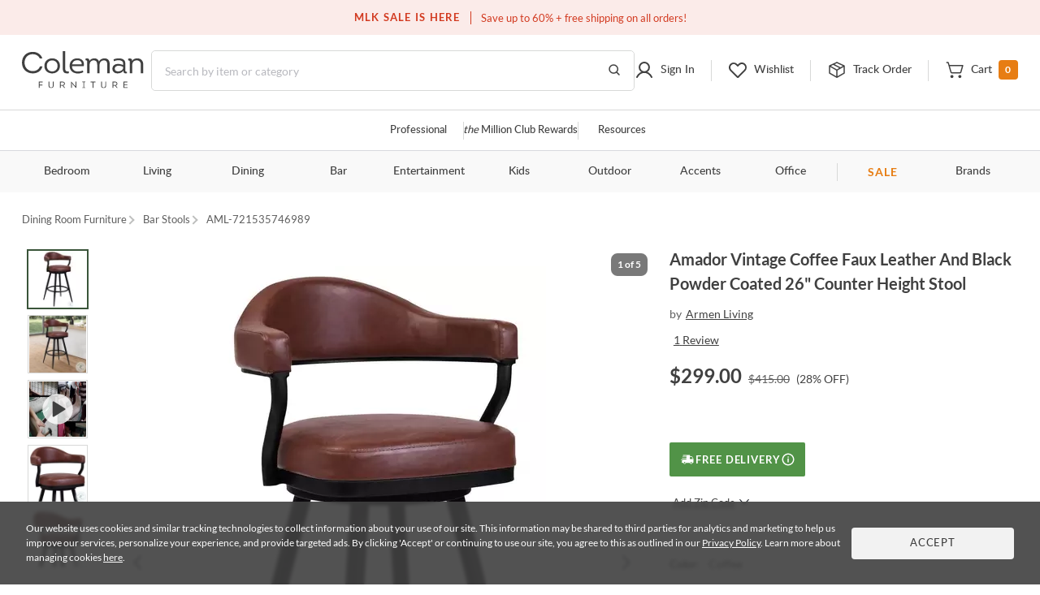

--- FILE ---
content_type: text/html; charset=UTF-8
request_url: https://colemanfurniture.com/amador-vintage-coffee-faux-leather-and-black-powder-coated-26-counter-height-stool.htm
body_size: 41123
content:
<!doctype html>
    <html  lang="en">
      <head>
        <title data-react-helmet="true">Amador Vintage Coffee Faux Leather And Black Powder Coated 26&quot; Counter Height Stool From Armen Living | Coleman Furniture</title>
        <meta data-react-helmet="true" charset="utf-8"/><meta data-react-helmet="true" name="viewport" content="width=device-width,initial-scale=1,shrink-to-fit=no"/><meta data-react-helmet="true" name="theme-color" content="#000000"/><meta data-react-helmet="true" name="description" content="Amador Vintage Coffee Faux Leather And Black Powder Coated 26&quot; Counter Height Stool by Armen Living - Available with free professional delivery and a guaranteed low price from Coleman Furniture."/><meta data-react-helmet="true" name="keywords" content=""/><meta data-react-helmet="true" name="robots" content="index, follow"/><meta data-react-helmet="true" property="og:title" content="Amador Vintage Coffee Faux Leather And Black Powder Coated 26&quot; Counter Height Stool"/><meta data-react-helmet="true" property="og:type" content=""/><meta data-react-helmet="true" property="og:url" content="https://colemanfurniture.com/amador-vintage-coffee-faux-leather-and-black-powder-coated-26-counter-height-stool.htm"/><meta data-react-helmet="true" property="og:image" content="https://d9dvmj2a7k2dc.cloudfront.net/catalog/product/7/2/721535746989_aml20231.webp"/><meta data-react-helmet="true" property="og:description" content="The Armen Living Amador contemporary barstool is a gorgeous piece to have in any modern household. This elegant barstool boasts a durable Black Powder Coated finish metal frame accompanied by sleek Vintage Coffee faux leather upholstery. This exquisite combination endows the Amador with a truly unique contemporary style without compromising on durability. The Amador&quot;s low upholstered back is designed to hug the user, providing excellent lumbar support. The rounded upholstered seat features a 360 degree swivel function, allowing for enhanced mobility while seated. The Amador’s practical leg design features a convenient ringed footrest and floor protectors, assuring that the barstool will not damage hardwood or tile floors when moved. The Amador is available in two industry standard sizes; 26 inch counter and 30 inch bar height."/><meta data-react-helmet="true" property="og:site_name" content="Coleman"/>
        <link data-react-helmet="true" rel="shortcut icon" href="https://d9dvmj2a7k2dc.cloudfront.net/assets/images/favicon.ico"/><link data-react-helmet="true" rel="preconnect" href="https://d9dvmj2a7k2dc.cloudfront.net" crossorigin="true"/><link data-react-helmet="true" rel="preload" href="https://d9dvmj2a7k2dc.cloudfront.net/assets/fonts/lato-web/lato-v24-latin-300.woff2" as="font" type="font/woff2" crossOrigin="anonymous"/><link data-react-helmet="true" rel="preload" href="https://d9dvmj2a7k2dc.cloudfront.net/assets/fonts/lato-web/LatoLatin-Regular.woff2" as="font" type="font/woff2" crossOrigin="anonymous"/><link data-react-helmet="true" rel="preload" href="https://d9dvmj2a7k2dc.cloudfront.net/assets/fonts/lato-web/lato-v24-latin-700.woff2" as="font" type="font/woff2" crossOrigin="anonymous"/><link data-react-helmet="true" rel="preconnect" href="https://staticw2.yotpo.com"/><link data-react-helmet="true" id="canonical-url" rel="canonical" href="https://colemanfurniture.com/amador-vintage-coffee-faux-leather-and-black-powder-coated-26-counter-height-stool.htm"/><link data-react-helmet="true" rel="preload" as="image" href="https://d9dvmj2a7k2dc.cloudfront.net/catalog/product/cache/1/image/730x730/17f82f742ffe127f42dca9de82fb58b1/7/2/721535746989_aml20231.webp"/>
        <script data-react-helmet="true" type="application/ld+json">{"@context":"https://schema.org","@type":"Organization","name":"Coleman Furniture","url":"https://colemanfurniture.com","logo":"https://d9dvmj2a7k2dc.cloudfront.net/assets/images/logo-m.svg","foundingDate":"1999","description":"Coleman Furniture is a leading online furniture retailer offering premium furniture from trusted brands with free shipping across the continental U.S. Since 1999, we've helped customers furnish every room with style and ease.","slogan":"Coleman Delivers","sameAs":["https://www.facebook.com/colemanfurniture","https://www.instagram.com/colemanfurniture/","https://x.com/colemanonline","https://www.youtube.com/user/ColemanFurniture","https://www.pinterest.com/colemanfurniture/"],"contactPoint":{"@type":"ContactPoint","telephone":"(516)-234-6073","contactType":"Customer Service","areaServed":"US","availableLanguage":["English"]},"address":{"@type":"PostalAddress","addressCountry":"US"}}</script>
        
        <link rel="stylesheet" href="https://d9dvmj2a7k2dc.cloudfront.net/v2/coleman/desktop/coleman-desktop-ui-checkout25/coleman-5da57f30.css" />
        <!-- Google Tag Manager -->
        <script>(function(w,d,s,l,i){w[l]=w[l]||[];w[l].push({'gtm.start':new Date().getTime(),event:'gtm.js'});var f=d.getElementsByTagName(s)[0],j=d.createElement(s);j.async=true;j.src="https://load.sst.colemanfurniture.com/64evkuofsq.js?"+i;f.parentNode.insertBefore(j,f);})(window,document,'script','dataLayer','c5jv0=GBdbKCEmWygiRDQ4R00AWENdV0kRBUsGHh8DAhQFEBADHQ8bABkTSxIcCw%3D%3D');</script>
        <!-- End Google Tag Manager -->

        <link rel="manifest" href="https://rfg-media.s3-us-west-1.amazonaws.com/v2/coleman/desktop/coleman-desktop-ui-checkout25manifest.json">
        <link rel="apple-touch-icon" href="https://d9dvmj2a7k2dc.cloudfront.net/assets/images/favicon_192.png">
        
      </head>
      <body >
        <!-- Google Tag Manager (noscript) -->
        <noscript><iframe src="https://load.sst.colemanfurniture.com/ns.html?id=GTM-MS7RW2" height="0" width="0" style="display:none;visibility:hidden"></iframe></noscript>
        <!-- End Google Tag Manager (noscript) -->
        <meta name="google-site-verification" content="QByfQvbMeUCV5JOPAGiLcI96fNcpo_rE6H6sFi0LELI" />
        <meta name="msvalidate.01" content="A6DEBB2FE706EEF75376860959DAA667" />
        <meta name="p:domain_verify" content="c6b99d3c55b28c9fc04a458f3413c2f3" />
        <div id="root" class="catalog/detail/containers/DetailPage"><div data-hypernova-key="App" data-hypernova-id="1768989156696-ja2qgdyxq"><header id="header" class="container-fluid"><h2 class="visually-hidden">Site Header</h2><div class="row"><div class="black-friday-strip "><div class="black-friday-label text-uppercase">MLK SALE IS HERE</div><div class="wrap-collabsible"><span>Save up to 60% + free shipping on all orders!</span></div></div><div class="top-strip"><div class="text-center d-flex justify-content-center"><div class="top-strip-content-wide-screen container-1680"><div class="d-flex align-items-center justify-content-center"></div><div class="top-links"><span class="open-hours"><span class="mr-2">Closed</span>9:00am - 11:00pm<!-- --> <!-- -->EST</span><a href="/contact-us" class="button-link-underline top-strip-contact" aria-label="Contact us">Contact Us</a></div></div></div></div><div class="head-content header-new row"><div class="logo-content px-0"><div class="Logo"><a href="https://colemanfurniture.com" aria-label="Coleman Furniture Logo"><img src="https://d9dvmj2a7k2dc.cloudfront.net/assets/images/logo-m.svg" alt="Coleman Furniture Logo" width="110" height="34"/></a></div></div><search class="search-column-desktop"><div class="search-area "><div class="search-content"><form class="Search" role="search"><input type="hidden" name="ui" value="personalize"/><label for="searchInput" class="visually-hidden">Search this website</label><input placeholder="Search by item or category" name="q" id="searchInput" aria-label="Search" autocomplete="off" type="text" class="form-control hide-back-btn form-control" value=""/><button aria-label="Go to Search Results" class="searchBtn" title="Go to Search Results"><svg width="16" height="16" viewBox="0 0 16 16" fill="none" xmlns="http://www.w3.org/2000/svg" aria-label="Go to Search Results" role="img"><g id="Icons / Search"><path id="Vector" d="M10.8163 10.8656L14 14M12.2911 7.06603C12.2911 9.86392 9.98738 12.1321 7.14556 12.1321C4.30375 12.1321 2 9.86392 2 7.06603C2 4.26814 4.30375 2 7.14556 2C9.98738 2 12.2911 4.26814 12.2911 7.06603Z" stroke="#404040" stroke-width="1.5" stroke-linecap="round" stroke-linejoin="round"></path></g></svg></button></form></div></div></search><nav class="header-links px-0 main-nav utility-nav " aria-label="Utility Links"><h3 class="visually-hidden">Utility Links</h3><div class="RightSide "><div class="Login droppable"><a href="/customer/account/login" aria-label="Sign in to your account" title="Sign in to your account" role="button"><div class="login-icon"><svg width="24" height="24" viewBox="0 0 24 24" aria-hidden="true" fill="none" xmlns="http://www.w3.org/2000/svg" aria-label="Login Icon" role="img"><path d="M11.9999 14.8356C15.2791 14.8356 17.9374 12.1861 17.9374 8.91781C17.9374 5.64949 15.2791 3 11.9999 3C8.72078 3 6.0625 5.64949 6.0625 8.91781C6.0625 12.1861 8.72078 14.8356 11.9999 14.8356Z" stroke="#404040" stroke-width="2" stroke-miterlimit="10"></path><path d="M3 20.9998C3.91247 19.1255 5.22451 17.5692 6.8043 16.4872C8.3841 15.4052 10.176 14.8356 12.0001 14.8356C13.8241 14.8356 15.616 15.4053 17.1958 16.4873C18.7756 17.5694 20.0876 19.1257 21 21" stroke="#404040" stroke-width="2" stroke-linecap="round" stroke-linejoin="round"></path></svg><span class="top-menu-txt">Sign In</span></div></a></div><div class="wishlist droppable"><a title="View your wishlist" href="/account/wishlist" aria-label="View your wishlist" role="button"><div class="wishlist-icon"><svg width="24" height="24" viewBox="0 0 24 24" fill="none" xmlns="http://www.w3.org/2000/svg" aria-hidden="true" role="presentation"><path d="M12.5775 20.7714L20.3938 12.8647C22.3144 10.9219 22.5977 7.72581 20.7802 5.68412C20.325 5.17124 19.7712 4.75756 19.1527 4.46832C18.5341 4.17909 17.8638 4.02036 17.1827 4.00183C16.5015 3.9833 15.8237 4.10536 15.1907 4.36055C14.5577 4.61574 13.9828 4.99872 13.5009 5.48611L12.0318 6.97221L10.7634 5.68911C8.84283 3.74636 5.68323 3.45974 3.66488 5.29824C3.15785 5.75875 2.7489 6.31894 2.46297 6.94461C2.17704 7.57029 2.02013 8.24833 2.00181 8.93738C1.9835 9.62642 2.10415 10.312 2.35643 10.9523C2.6087 11.5926 2.98731 12.1743 3.46913 12.6617L11.4862 20.7714C11.6309 20.9178 11.8272 21 12.0318 21C12.2365 21 12.4328 20.9178 12.5775 20.7714V20.7714Z" stroke="#404040" stroke-width="2" stroke-linecap="round" stroke-linejoin="round"></path></svg><span class="top-menu-txt">Wishlist</span></div></a><div class="wishlist-rollover mega-menu"><div class="mega-menu-content"><div class="wishlist-roller-no-item"><div class="d-flex"><div class=""><img src="https://d9dvmj2a7k2dc.cloudfront.net/assets/images/webp/image832.webp" width="137" height="137" alt="Wishlist" class="img-fluid" loading="lazy"/></div><div class=""><img src="https://d9dvmj2a7k2dc.cloudfront.net/assets/images/webp/image83.webp" width="137" height="137" alt="Wishlist" class="img-fluid" loading="lazy"/></div><div class=""><img src="https://d9dvmj2a7k2dc.cloudfront.net/assets/images/webp/image84.webp" width="137" height="137" alt="Wishlist" class="img-fluid" loading="lazy"/></div><div class=""><img src="https://d9dvmj2a7k2dc.cloudfront.net/assets/images/webp/image842.webp" width="137" height="137" alt="Wishlist" class="img-fluid" loading="lazy"/></div></div><div class="wishlist-roller-no-item-text text-center"><div>You haven’t started a wishlist</div><b>Love an item?</b><div>Start a wishlist</div></div></div><div class="text-center my-4"></div><div class="text-center wishlist-login-content"><hr/><p>Already have a wishlist?</p><a href="/customer/account/login?redirect=/account/wishlist" class="button-outline small w-100" aria-label="Sign In">Sign In</a><div>Don&#x27;t have an account?</div><a href="/customer/account/login" class="theme-color" aria-label="Sign Up">Sign Up</a></div></div></div></div><div class="track-order-link"><a href="/trackorder" title="Track your order status" aria-label="Track your order status" class="widget-header link-track-order" role="button"><div class="track-order-icon"><img src="https://d9dvmj2a7k2dc.cloudfront.net/assets/icons/track-order-icon.svg" width="24" height="24" alt="Order tracking icon"/><span class="top-menu-txt">Track Order</span></div></a></div><div class="Cart text-right droppable"><a href="https://colemanfurniture.com/checkout/cart" aria-label="View shopping cart" title="View shopping cart" aria-haspopup="true" role="button"><div class="cart-icon"><img src="https://d9dvmj2a7k2dc.cloudfront.net/assets/icons/cart.svg" width="24" height="24" alt="view shopping Cart icon"/><span class="dropIcon"><span class="top-menu-txt">Cart</span></span><span class="cart-count">0</span></div></a></div></div></nav></div><div class="header-mobile-content"><div class="header-navigation header-menu"><nav class="menu-container-1680" aria-label="Helpful Links"><h3 class="visually-hidden">Helpful Links</h3><ul class="ul-reset"><li class="droppable"><a href="/professional" aria-label="Professional services" aria-haspopup="false" class="page-home widget-navigation link-navigation group-accents widget-strip link-professional-landing">Professional</a></li><li class="seperator"></li><li class="droppable"><a href="/rewards" aria-label="the Million Club" aria-haspopup="false" class="page-home widget-navigation link-navigation group-accents widget-strip link-rewards"><span class="font-italic">the</span> Million Club Rewards</a></li><li class="seperator"></li><li class="droppable"><a href="/resources" aria-label="Resources and information" aria-haspopup="false" class="page-home widget-navigation link-navigation group-accents widget-strip link-resources">Resources</a></li></ul></nav><nav class="container-1680" aria-label="Catalog Navigation"><h3 class="visually-hidden">Catalog Navigation</h3><button class="menu-toggle" aria-label="Toggle navigation menu" aria-expanded="false"><svg width="24" height="25" viewBox="0 0 24 25" fill="none" xmlns="http://www.w3.org/2000/svg" role="img"><path d="M3 18.7H21" stroke="#333333" stroke-width="2" stroke-linecap="round" stroke-linejoin="round"></path><path d="M3 12.7H21" stroke="#333333" stroke-width="2" stroke-linecap="round" stroke-linejoin="round"></path><path d="M3 6.70001H21" stroke="#333333" stroke-width="2" stroke-linecap="round" stroke-linejoin="round"></path></svg></button><ul class="ul-reset"><li class="droppable"><a href="https://colemanfurniture.com/bedroom-furniture.htm" aria-label="Bedroom" aria-haspopup="true">Bedroom</a><div class="mega-menu cf"><div><div class="right-seperator"><h4>Bed &amp; Headboard</h4><ul class="ul-reset"><li><a aria-label="Bedroom Furniture Sets" href="https://colemanfurniture.com/bedroom-furniture/bedroom-sets.htm">Bedroom Furniture Sets</a></li><li><a aria-label="Beds" href="https://colemanfurniture.com/bedroom-furniture/beds.htm">Beds</a></li><li><a aria-label="Loft &amp; Bunk Beds" href="https://colemanfurniture.com/bedroom-furniture/loft-bunk-beds.htm">Loft &amp; Bunk Beds</a></li><li><a aria-label="Daybeds" href="https://colemanfurniture.com/bedroom-furniture/daybeds.htm">Daybeds</a></li><li><a aria-label="Bed Frames &amp; Headboards" href="https://colemanfurniture.com/bedroom-furniture/bed-frames-headboards.htm">Bed Frames &amp; Headboards</a></li></ul></div><div class="right-seperator"><h4>Dressers, Chests &amp; Storage</h4><ul class="ul-reset"><li><a aria-label="Nightstands" href="https://colemanfurniture.com/bedroom-furniture/night-stands.htm">Nightstands</a></li><li><a aria-label="Dressers" href="https://colemanfurniture.com/bedroom-furniture/dressers.htm">Dressers</a></li><li><a aria-label="Armoires" href="https://colemanfurniture.com/bedroom-furniture/armoires.htm">Armoires</a></li><li><a aria-label="Bedroom Vanities" href="https://colemanfurniture.com/bedroom-furniture/bedroom-vanities.htm">Bedroom Vanities</a></li><li><a aria-label="Chests" href="https://colemanfurniture.com/bedroom-furniture/chests.htm">Chests</a></li></ul></div><div class="right-seperator"><h4>Bedroom Accessories</h4><ul class="ul-reset"><li><a aria-label="Bedroom Mirrors" href="https://colemanfurniture.com/bedroom-furniture/bedroom-mirrors.htm">Bedroom Mirrors</a></li><li><a aria-label="Benches &amp; Seating" href="https://colemanfurniture.com/bedroom-furniture/benches-seating.htm">Benches &amp; Seating</a></li><li><a aria-label="Mattresses &amp; Accessories" href="https://colemanfurniture.com/bedroom-furniture/mattress-foam-mattress.htm">Mattresses &amp; Accessories</a></li><li><a aria-label="Bedding and Comforter Sets" href="https://colemanfurniture.com/bedroom-furniture/bedding-sets-and-comforters.htm">Bedding and Comforter Sets</a></li><li><a aria-label="Miscellaneous" href="https://colemanfurniture.com/bedroom-furniture/miscellaneous.htm">Miscellaneous</a></li></ul></div><div class="latest-col"><a href="https://colemanfurniture.com/bedroom-furniture/bedroom-sets.htm" aria-label="Bedroom"><img src="https://d9dvmj2a7k2dc.cloudfront.net/mw_navigationmenu/Bedroom.webp" alt="Bedroom" class="img-fluid" loading="lazy" width="260" height="166"/></a><div class="menu-latest-section"><span class="latest-label">LATEST IN BEDROOM</span><ul><li><a aria-label="Bedroom Sale" href="https://colemanfurniture.com/specials/holiday-sale-bedroom.htm">Bedroom Sale</a></li></ul></div></div></div></div></li><li class="droppable"><a href="https://colemanfurniture.com/living.htm" aria-label="Living" aria-haspopup="true">Living</a><div class="mega-menu cf"><div><div class="right-seperator"><h4>Sofas &amp; Sectionals</h4><ul class="ul-reset"><li><a aria-label="Living Room Sets" href="https://colemanfurniture.com/living/living-room-sets.htm">Living Room Sets</a></li><li><a aria-label="Sofa &amp; Loveseats" href="https://colemanfurniture.com/living/sofas-loveseats-sectionals.htm">Sofa &amp; Loveseats</a></li><li><a aria-label="Sofas" href="https://colemanfurniture.com/living/sofas.htm">Sofas</a></li><li><a aria-label="Sectionals" href="https://colemanfurniture.com/living/sectionals.htm">Sectionals</a></li><li><a aria-label="Loveseats" href="https://colemanfurniture.com/living/loveseats.htm">Loveseats</a></li><li><a aria-label="Futons" href="https://colemanfurniture.com/living/futons.htm">Futons</a></li><li><a aria-label="Chaise Lounges" href="https://colemanfurniture.com/living/chaises.htm">Chaise Lounges</a></li></ul></div><div class="right-seperator"><h4>Chairs &amp; Recliners</h4><ul class="ul-reset"><li><a aria-label="Accent Chairs" href="https://colemanfurniture.com/living/accent-chairs.htm">Accent Chairs</a></li><li><a aria-label="Lift Chairs" href="https://colemanfurniture.com/living/lift-chairs.htm">Lift Chairs</a></li><li><a aria-label="Home Theater Seating" href="https://colemanfurniture.com/living/home-theater-seating.htm">Home Theater Seating</a></li><li><a aria-label="Recliners" href="https://colemanfurniture.com/living/recliners.htm">Recliners</a></li><li><a aria-label="Massage Chairs" href="https://colemanfurniture.com/living/message-chairs.htm">Massage Chairs</a></li><li><a aria-label="Gaming Chairs" href="https://colemanfurniture.com/living/gaming-chairs.htm">Gaming Chairs</a></li></ul></div><div class="right-seperator"><h4>Accents</h4><ul class="ul-reset"><li><a aria-label="Fireplaces" href="https://colemanfurniture.com/living/fireplaces.htm">Fireplaces</a></li><li><a aria-label="Ottomans" href="https://colemanfurniture.com/living/ottomans.htm">Ottomans</a></li><li><a aria-label="Poufs" href="https://colemanfurniture.com/living/poufs.htm">Poufs</a></li><li><a aria-label="Accent Pillows" href="https://colemanfurniture.com/living/accent-pillows.htm">Accent Pillows</a></li></ul><h4>Tables &amp; Storage</h4><ul class="ul-reset"><li><a aria-label="Coffee &amp; End Tables" href="https://colemanfurniture.com/living/coffee-end-tables.htm">Coffee &amp; End Tables</a></li><li><a aria-label="TV Stands" href="https://colemanfurniture.com/living/tv-stands.htm">TV Stands</a></li><li><a aria-label="Entertainment Centers" href="https://colemanfurniture.com/living/entertainment-centers.htm">Entertainment Centers</a></li></ul></div><div class="latest-col"><a href="https://colemanfurniture.com/living/sofas.htm" aria-label="Living"><img src="https://d9dvmj2a7k2dc.cloudfront.net/mw_navigationmenu/Living.webp" alt="Living" class="img-fluid" loading="lazy" width="260" height="166"/></a><div class="menu-latest-section"><span class="latest-label">LATEST IN LIVING</span><ul><li><a aria-label="Living Room Sale" href="https://colemanfurniture.com/specials/holiday-sale-living-room.htm">Living Room Sale</a></li></ul></div></div></div></div></li><li class="droppable"><a href="https://colemanfurniture.com/dining.htm" aria-label="Dining" aria-haspopup="true">Dining</a><div class="mega-menu cf"><div><div class="right-seperator"><h4>Dining Room</h4><ul class="ul-reset"><li><a aria-label="Dining Sets" href="https://colemanfurniture.com/dining/dining-kitchen-sets.htm">Dining Sets</a></li><li><a aria-label="Dinettes &amp; Breakfast Nooks" href="https://colemanfurniture.com/dining/dinettes-breakfast-nooks.htm">Dinettes &amp; Breakfast Nooks</a></li><li><a aria-label="Bistro Sets" href="https://colemanfurniture.com/dining/bistro-sets.htm">Bistro Sets</a></li><li><a aria-label="Dining Tables" href="https://colemanfurniture.com/dining/dining-kitchen-tables.htm">Dining Tables</a></li><li><a aria-label="Kitchen Island, Kitchen Cart" href="https://colemanfurniture.com/dining/kitchen-island-kitchen-cart.htm">Kitchen Island, Kitchen Cart</a></li></ul></div><div class="right-seperator"><h4>Seating</h4><ul class="ul-reset"><li><a aria-label="Dining Room Chairs" href="https://colemanfurniture.com/dining/dining-chairs.htm">Dining Room Chairs</a></li><li><a aria-label="Bar Stools" href="https://colemanfurniture.com/dining/counter-height-stools-chairs.htm">Bar Stools</a></li><li><a aria-label="Dining Benches" href="https://colemanfurniture.com/dining/dining-benches.htm">Dining Benches</a></li></ul></div><div class="right-seperator"><h4>Storage &amp; Mirrors</h4><ul class="ul-reset"><li><a aria-label="Servers, Sideboards &amp; Buffets" href="https://colemanfurniture.com/dining/servers-sideboards-buffets.htm">Servers, Sideboards &amp; Buffets</a></li><li><a aria-label="Curios &amp; Displays" href="https://colemanfurniture.com/dining/curios-displays.htm">Curios &amp; Displays</a></li><li><a aria-label="China Cabinets" href="https://colemanfurniture.com/dining/china-cabinets.htm">China Cabinets</a></li><li><a aria-label="Serving Carts" href="https://colemanfurniture.com/dining/serving-carts.htm">Serving Carts</a></li><li><a aria-label="Dining Mirrors" href="https://colemanfurniture.com/dining/dining-mirrors.htm">Dining Mirrors</a></li></ul></div><div class="latest-col"><a href="https://colemanfurniture.com/dining/dinettes-breakfast-nooks.htm" aria-label="Dining"><img src="https://d9dvmj2a7k2dc.cloudfront.net/mw_navigationmenu/Dining.webp" alt="Dining" class="img-fluid" loading="lazy" width="260" height="166"/></a><div class="menu-latest-section"><span class="latest-label">LATEST IN DINING</span><ul><li><a aria-label="Dining Sale" href="https://colemanfurniture.com/specials/holiday-sale-dining-room.htm">Dining Sale</a></li></ul></div></div></div></div></li><li class="droppable"><a href="https://colemanfurniture.com/bar.htm" aria-label="Bar" aria-haspopup="true">Bar</a><div class="mega-menu cf"><div><div class="right-seperator"><h4>Bar Furniture</h4><ul class="ul-reset"><li><a aria-label="Pub Sets" href="https://colemanfurniture.com/bar/pub-sets.htm">Pub Sets</a></li><li><a aria-label="Bar Sets" href="https://colemanfurniture.com/bar/bar-sets.htm">Bar Sets</a></li><li><a aria-label="Bars &amp; Bar Cabinets" href="https://colemanfurniture.com/bar/home-bars-cabinets.htm">Bars &amp; Bar Cabinets</a></li><li><a aria-label="Bar Stools, Counter Stools" href="https://colemanfurniture.com/bar/bar-stools-counter-stools.htm">Bar Stools, Counter Stools</a></li><li><a aria-label="Bar Tables, Pub Tables" href="https://colemanfurniture.com/bar/bar-and-pub-tables.htm">Bar Tables, Pub Tables</a></li><li><a aria-label="Wine Rack" href="https://colemanfurniture.com/bar/wine-racks.htm">Wine Rack</a></li></ul></div><div class="latest-col"><a href="https://colemanfurniture.com/bar/bar-sets.htm" aria-label="Bar"><img src="https://d9dvmj2a7k2dc.cloudfront.net/mw_navigationmenu/Bar.webp" alt="Bar" class="img-fluid" loading="lazy" width="260" height="166"/></a><div class="menu-latest-section"><span class="latest-label">LATEST IN BAR</span><ul><li><a aria-label="Bar Sale" href="https://colemanfurniture.com/specials/holiday-sale-bar-furniture.htm">Bar Sale</a></li></ul></div></div></div></div></li><li class="droppable"><a href="https://colemanfurniture.com/entertainment.htm" aria-label="Entertainment" aria-haspopup="true">Entertainment</a><div class="mega-menu cf"><div><div class="right-seperator"><h4>Home Entertainment</h4><ul class="ul-reset"><li><a aria-label="Entertainment Centers &amp; Walls" href="https://colemanfurniture.com/entertainment/entertainment-centers-walls.htm">Entertainment Centers &amp; Walls</a></li><li><a aria-label="TV Stands &amp; TV Consoles" href="https://colemanfurniture.com/entertainment/tv-stands-tv-consoles.htm">TV Stands &amp; TV Consoles</a></li><li><a aria-label="Home Theater Seating" href="https://colemanfurniture.com/entertainment/home-theater-seating.htm">Home Theater Seating</a></li><li><a aria-label="Barn Door Entertainment Centers" href="https://colemanfurniture.com/entertainment/barn-door-entertainment-furniture.htm">Barn Door Entertainment Centers</a></li><li><a aria-label="Game Tables, Game Room" href="https://colemanfurniture.com/entertainment/game-tables-game-room.htm">Game Tables, Game Room</a></li></ul></div><div class="latest-col"><a href="https://colemanfurniture.com/entertainment/entertainment-centers-walls.htm" aria-label="Entertainment"><img src="https://d9dvmj2a7k2dc.cloudfront.net/mw_navigationmenu/Entertainment.webp" alt="Entertainment" class="img-fluid" loading="lazy" width="260" height="166"/></a><div class="menu-latest-section"><span class="latest-label">LATEST IN ENTERTAINMENT</span><ul><li><a aria-label="Entertainment Sale" href="https://colemanfurniture.com/specials/holiday-sale-entertainment-furniture.htm">Entertainment Sale</a></li></ul></div></div></div></div></li><li class="droppable"><a href="https://colemanfurniture.com/kids.htm" aria-label="Kids" aria-haspopup="true">Kids</a><div class="mega-menu cf"><div><div class="right-seperator"><h4>Bedroom Furniture</h4><ul class="ul-reset"><li><a aria-label="Kids Bedroom Sets" href="https://colemanfurniture.com/kids/kids-bedroom-sets.htm">Kids Bedroom Sets</a></li><li><a aria-label="Kids Beds" href="https://colemanfurniture.com/kids/kids-beds.htm">Kids Beds</a></li><li><a aria-label="Lofts &amp; Bunk Beds" href="https://colemanfurniture.com/kids/lofts-bunk-beds.htm">Lofts &amp; Bunk Beds</a></li><li><a aria-label="Kids TV Stands &amp; Consoles" href="https://colemanfurniture.com/kids/kids-tv-stands-consoles.htm">Kids TV Stands &amp; Consoles</a></li></ul></div><div class="right-seperator"><h4>Bedroom &amp; Closet Organization</h4><ul class="ul-reset"><li><a aria-label="Kids Nightstands" href="https://colemanfurniture.com/kids/kids-nightstands.htm">Kids Nightstands</a></li><li><a aria-label="Kids Dressers" href="https://colemanfurniture.com/kids/kids-dressers-chests.htm">Kids Dressers</a></li><li><a aria-label="Kids Chests" href="https://colemanfurniture.com/kids/kids-chests.htm">Kids Chests</a></li><li><a aria-label="Kids Bookcases &amp; Storage" href="https://colemanfurniture.com/kids/kids-bookcases-storage.htm">Kids Bookcases &amp; Storage</a></li></ul></div><div class="right-seperator"><h4>Bedroom Accessories  </h4><ul class="ul-reset"><li><a aria-label="Kids Bedroom Mirrors" href="https://colemanfurniture.com/kids/kids-bedroom-mirrors.htm">Kids Bedroom Mirrors</a></li><li><a aria-label="Kids Desks" href="https://colemanfurniture.com/kids/kids-desks-hutches.htm">Kids Desks</a></li><li><a aria-label="Kids Seating" href="https://colemanfurniture.com/kids/kids-chairs-tables.htm">Kids Seating</a></li></ul></div><div class="latest-col"><a href="https://colemanfurniture.com/kids/kids-beds.htm" aria-label="Kids"><img src="https://d9dvmj2a7k2dc.cloudfront.net/mw_navigationmenu/Kids.webp" alt="Kids" class="img-fluid" loading="lazy" width="260" height="166"/></a><div class="menu-latest-section"><span class="latest-label">LATEST IN KIDS</span><ul><li><a aria-label="Kids Bedroom Sale" href="https://colemanfurniture.com/specials/holiday-sale-kids-bedroom.htm">Kids Bedroom Sale</a></li></ul></div></div></div></div></li><li class="droppable"><a href="https://colemanfurniture.com/outdoor.htm" aria-label="Outdoor" aria-haspopup="true">Outdoor</a><div class="mega-menu cf"><div><div class="right-seperator"><h4>Outdoor Dining</h4><ul class="ul-reset"><li><a aria-label="Outdoor Dining Sets" href="https://colemanfurniture.com/outdoor/outdoor-patio-sets.htm">Outdoor Dining Sets</a></li><li><a aria-label="Outdoor Dining Tables" href="https://colemanfurniture.com/outdoor/outdoor-tables.htm">Outdoor Dining Tables</a></li><li><a aria-label="Outdoor Dining Chairs" href="https://colemanfurniture.com/outdoor/outdoor-chairs.htm">Outdoor Dining Chairs</a></li><li><a aria-label="Outdoor Bars" href="https://colemanfurniture.com/outdoor/outdoor-bars.htm">Outdoor Bars</a></li><li><a aria-label="Outdoor Stools" href="https://colemanfurniture.com/outdoor/outdoor-stools.htm">Outdoor Stools</a></li><li><a aria-label="Outdoor Bistro Sets" href="https://colemanfurniture.com/outdoor/outdoor-bistro-sets.htm">Outdoor Bistro Sets</a></li><li><a aria-label="Outdoor Dining Storage" href="https://colemanfurniture.com/outdoor/outdoor-dining-storage.htm">Outdoor Dining Storage</a></li></ul></div><div class="right-seperator"><h4>Outdoor Entertainment &amp; Lounge</h4><ul class="ul-reset"><li><a aria-label="Outdoor Conversation Sets" href="https://colemanfurniture.com/outdoor/outdoor-conversation-sets.htm">Outdoor Conversation Sets</a></li><li><a aria-label="Outdoor Sectionals" href="https://colemanfurniture.com/outdoor/outdoor-sectionals.htm">Outdoor Sectionals</a></li><li><a aria-label="Outdoor Sofas &amp; Loveseats" href="https://colemanfurniture.com/outdoor/outdoor-sofas-loveseats.htm">Outdoor Sofas &amp; Loveseats</a></li><li><a aria-label="Outdoor Lounge Chairs" href="https://colemanfurniture.com/outdoor/outdoor-lounge-chairs.htm">Outdoor Lounge Chairs</a></li><li><a aria-label="Outdoor Chaise Lounge Chairs" href="https://colemanfurniture.com/outdoor/outdoor-chaise-lounges.htm">Outdoor Chaise Lounge Chairs</a></li><li><a aria-label="Outdoor Benches" href="https://colemanfurniture.com/outdoor/patio-benches.htm">Outdoor Benches</a></li></ul></div><div class="right-seperator"><h4>Outdoor Accessories &amp; Decor</h4><ul class="ul-reset"><li><a aria-label="Outdoor Accent Tables" href="https://colemanfurniture.com/outdoor/outdoor-accent-tables.htm">Outdoor Accent Tables</a></li><li><a aria-label="Outdoor Fireplaces" href="https://colemanfurniture.com/outdoor/outdoor-fireplaces.htm">Outdoor Fireplaces</a></li><li><a aria-label="Outdoor Ottomans" href="https://colemanfurniture.com/outdoor/outdoor-ottomans.htm">Outdoor Ottomans</a></li></ul></div><div class="latest-col"><a href="https://colemanfurniture.com/outdoor/outdoor-conversation-sets.htm" aria-label="Outdoor"><img src="https://d9dvmj2a7k2dc.cloudfront.net/mw_navigationmenu/Outdoor.webp" alt="Outdoor" class="img-fluid" loading="lazy" width="260" height="166"/></a><div class="menu-latest-section"><span class="latest-label">LATEST IN OUTDOOR</span><ul><li><a aria-label="Outdoor Sale" href="https://colemanfurniture.com/specials/holiday-sale-outdoor-furniture.htm">Outdoor Sale</a></li></ul></div></div></div></div></li><li class="droppable"><a href="https://colemanfurniture.com/accents.htm" aria-label="Accents" aria-haspopup="true">Accents</a><div class="mega-menu cf"><div><div class="right-seperator"><h4>Tables</h4><ul class="ul-reset"><li><a aria-label="Occasional Table Sets" href="https://colemanfurniture.com/accents/occasional-table-sets.htm">Occasional Table Sets</a></li><li><a aria-label="Coffee &amp; Cocktail Tables" href="https://colemanfurniture.com/accents/coffee-tables-cocktail-tables.htm">Coffee &amp; Cocktail Tables</a></li><li><a aria-label="End Tables" href="https://colemanfurniture.com/accents/end-tables.htm">End Tables</a></li><li><a aria-label="Consoles, Hall Tables" href="https://colemanfurniture.com/accents/consoles-hall-tables.htm">Consoles, Hall Tables</a></li><li><a aria-label="Side Tables &amp; Sofa Tables" href="https://colemanfurniture.com/accents/side-tables-sofa-tables.htm">Side Tables &amp; Sofa Tables</a></li><li><a aria-label="Accent Tables, Pedestal Tables" href="https://colemanfurniture.com/accents/accent-tables-pedestal-tables.htm">Accent Tables, Pedestal Tables</a></li><li><a aria-label="Drum Tables" href="https://colemanfurniture.com/accents/drum-tables.htm">Drum Tables</a></li><li><a aria-label="Bunching Tables, Nesting Tables" href="https://colemanfurniture.com/accents/nesting-tables.htm">Bunching Tables, Nesting Tables</a></li><li><a aria-label="Snack Tables" href="https://colemanfurniture.com/accents/snack-tables.htm">Snack Tables</a></li></ul></div><div class="right-seperator"><h4>Seating</h4><ul class="ul-reset"><li><a aria-label="Accent Seating" href="https://colemanfurniture.com/accents/accent-seating.htm">Accent Seating</a></li><li><a aria-label="Benches &amp; Seating" href="https://colemanfurniture.com/accents/benches-seating.htm">Benches &amp; Seating</a></li></ul></div><div class="right-seperator"><h4>Storage</h4><ul class="ul-reset"><li><a aria-label="Accent Chest" href="https://colemanfurniture.com/accents/console-cabinets.htm">Accent Chest</a></li><li><a aria-label="Bombe Chests" href="https://colemanfurniture.com/accents/bombe-chest.htm">Bombe Chests</a></li><li><a aria-label="Hall Trees, Storage Bench" href="https://colemanfurniture.com/accents/hall-trees-storage-bench.htm">Hall Trees, Storage Bench</a></li><li><a aria-label="Etagere" href="https://colemanfurniture.com/accents/etagere.htm">Etagere</a></li><li><a aria-label="Curios/Display Cabinets" href="https://colemanfurniture.com/accents/curios-display-cabinets.htm">Curios/Display Cabinets</a></li></ul><h4>Home Decor</h4><ul class="ul-reset"><li><a aria-label="Accent Mirrors" href="https://colemanfurniture.com/accents/accent-mirrors.htm">Accent Mirrors</a></li><li><a aria-label="Fireplaces" href="https://colemanfurniture.com/accents/fireplaces.htm">Fireplaces</a></li><li><a aria-label="Fireplace Accessories" href="https://colemanfurniture.com/accents/fireplace-accessories.htm">Fireplace Accessories</a></li><li><a aria-label="Plant Stands" href="https://colemanfurniture.com/accents/plant-stands.htm">Plant Stands</a></li><li><a aria-label="Coat Racks, Coat Tree" href="https://colemanfurniture.com/accents/coat-racks-coat-tree.htm">Coat Racks, Coat Tree</a></li><li><a aria-label="Pet Beds" href="https://colemanfurniture.com/accents/pet-beds.htm">Pet Beds</a></li><li><a aria-label="Pillows &amp; Throws" href="https://colemanfurniture.com/accents/cushions-blankets-throws.htm">Pillows &amp; Throws</a></li></ul></div><div class="latest-col"><a href="https://colemanfurniture.com/accents/end-tables.htm" aria-label="Accents"><img src="https://d9dvmj2a7k2dc.cloudfront.net/mw_navigationmenu/Accents.webp" alt="Accents" class="img-fluid" loading="lazy" width="260" height="166"/></a><div class="menu-latest-section"><span class="latest-label">LATEST IN ACCENTS</span><ul><li><a aria-label="Accents Sale" href="https://colemanfurniture.com/specials/holiday-sale-accents.htm">Accents Sale</a></li></ul></div></div></div></div></li><li class="droppable"><a href="https://colemanfurniture.com/office.htm" aria-label="Office" aria-haspopup="true">Office</a><div class="mega-menu cf"><div><div class="right-seperator"><h4>Home Office</h4><ul class="ul-reset"><li><a aria-label="Home Office Sets" href="https://colemanfurniture.com/office/home-office-sets.htm">Home Office Sets</a></li><li><a aria-label="Office Chairs" href="https://colemanfurniture.com/office/office-chairs.htm">Office Chairs</a></li><li><a aria-label="Desks" href="https://colemanfurniture.com/office/desks-hutches.htm">Desks</a></li><li><a aria-label="File Cabinet, Filing" href="https://colemanfurniture.com/office/file-cabinet-filing.htm">File Cabinet, Filing</a></li><li><a aria-label="Bookcases, Book Shelves" href="https://colemanfurniture.com/office/bookcases-book-shelves.htm">Bookcases, Book Shelves</a></li><li><a aria-label="Credenzas &amp; Hutches" href="https://colemanfurniture.com/office/credenzas-and-hutches.htm">Credenzas &amp; Hutches</a></li><li><a aria-label="Office Storage Cabinets" href="https://colemanfurniture.com/office/office-storage-cabinets.htm">Office Storage Cabinets</a></li><li><a aria-label="Office Accessories" href="https://colemanfurniture.com/office/office-accessories.htm">Office Accessories</a></li><li><a aria-label="Miscellaneous" href="https://colemanfurniture.com/office/miscellaneous.htm">Miscellaneous</a></li></ul></div><div class="right-seperator"><h4>Office Furniture</h4><ul class="ul-reset"><li><a aria-label="Conference Room" href="https://colemanfurniture.com/office/conference-room.htm">Conference Room</a></li><li><a aria-label="Modular Office Furniture" href="https://colemanfurniture.com/office/modular-office-furniture.htm">Modular Office Furniture</a></li></ul></div><div class="latest-col"><a href="https://colemanfurniture.com/office/home-office-sets.htm" aria-label="Office"><img src="https://d9dvmj2a7k2dc.cloudfront.net/mw_navigationmenu/Office_1_.webp" alt="Office" class="img-fluid" loading="lazy" width="260" height="166"/></a><div class="menu-latest-section"><span class="latest-label">LATEST IN OFFICE</span><ul><li><a aria-label="Office Sale" href="https://colemanfurniture.com/specials/holiday-sale-office-furniture.htm">Office Sale</a></li></ul></div></div></div></div></li><li class="seperator"></li><li class="droppable"><a href="https://colemanfurniture.com/sale.htm" aria-label="SALE" aria-haspopup="true">SALE</a></li><li class="droppable"><a href="https://colemanfurniture.com/brands.html" aria-label="Brands" aria-haspopup="true">Brands</a><div class="mega-menu cf"><div><div class="right-seperator fallback"><ul class="ul-reset"><li><a aria-label="Michael Amini" href="https://colemanfurniture.com/michael-amini.html">Michael Amini</a></li><li><a aria-label="American Drew" href="https://colemanfurniture.com/american-drew.html">American Drew</a></li><li><a aria-label="American Woodcrafters" href="https://colemanfurniture.com/american-woodcrafters.html">American Woodcrafters</a></li><li><a aria-label="A.R.T." href="https://colemanfurniture.com/art-furniture.html">A.R.T.</a></li><li><a aria-label="Bush" href="https://colemanfurniture.com/bush-furniture.html">Bush</a></li><li><a aria-label="Bestar" href="https://colemanfurniture.com/bestar-furniture.html">Bestar</a></li><li><a aria-label="Butler" href="https://colemanfurniture.com/butler-furniture.html">Butler</a></li><li><a aria-label="Coaster Furniture" href="https://colemanfurniture.com/coaster.html">Coaster Furniture</a></li><li><a aria-label="Homelegance" href="https://colemanfurniture.com/homelegance.html">Homelegance</a></li><li><a aria-label="Leather Italia" href="https://colemanfurniture.com/leather-italia.html">Leather Italia</a></li><li><a aria-label="Legacy Classic" href="https://colemanfurniture.com/legacy-classic-furniture.html">Legacy Classic</a></li><li><a aria-label="Liberty" href="https://colemanfurniture.com/liberty-furniture.html">Liberty</a></li><li><a aria-label="Magnussen Home" href="https://colemanfurniture.com/magnussen-home.html">Magnussen Home</a></li><li><a aria-label="Millennium by Ashley" href="https://colemanfurniture.com/millennium-by-ashley.html">Millennium by Ashley</a></li><li><a aria-label="Pulaski" href="https://colemanfurniture.com/pulaski.html">Pulaski</a></li><li><a aria-label="Parker House" href="https://colemanfurniture.com/parker-house.html">Parker House</a></li><li><a aria-label="Signature Design by Ashley" href="https://colemanfurniture.com/signature-design-by-ashley.html">Signature Design by Ashley</a></li><li><a aria-label="Simmons" href="https://colemanfurniture.com/simmons.html">Simmons</a></li><li><a aria-label="Sunpan" href="https://colemanfurniture.com/sunpan.html">Sunpan</a></li><li><a aria-label="TOV Furniture" href="https://colemanfurniture.com/tov-furniture.html">TOV Furniture</a></li><li><a aria-label="Uttermost" href="https://colemanfurniture.com/uttermost.html">Uttermost</a></li><li><a aria-label="Zuo Modern" href="https://colemanfurniture.com/zuo-modern.html">Zuo Modern</a></li><li><a aria-label="Guardian" href="https://colemanfurniture.com/guardian.html">Guardian</a></li><li><a aria-label="Hammary" href="https://colemanfurniture.com/hammary-furniture.html">Hammary</a></li><li><a aria-label="Chintaly Imports" href="https://colemanfurniture.com/chintaly-imports.html">Chintaly Imports</a></li><li><a aria-label="Armen Living" href="https://colemanfurniture.com/armen-living.html">Armen Living</a></li><li><a aria-label="Monarch" href="https://colemanfurniture.com/monarch-furniture.html">Monarch</a></li><li><a aria-label="Benchcraft by Ashley" href="https://colemanfurniture.com/benchcraft.html">Benchcraft by Ashley</a></li><li><a aria-label="Sierra Sleep by Ashley" href="https://colemanfurniture.com/sierra-sleep.html">Sierra Sleep by Ashley</a></li><li><a aria-label="Universal" href="https://colemanfurniture.com/universal.html">Universal</a></li><li><a aria-label="Kincaid" href="https://colemanfurniture.com/kincaid-furniture.html">Kincaid</a></li><li><a aria-label="John Thomas" href="https://colemanfurniture.com/john-thomas.html">John Thomas</a></li><li><a aria-label="Furniture of America" href="https://colemanfurniture.com/furniture-of-america.html">Furniture of America</a></li><li><a aria-label="Essentials for Living" href="https://colemanfurniture.com/essentials-for-living.html">Essentials for Living</a></li><li><a aria-label="Vaughan Bassett" href="https://colemanfurniture.com/vaughan-bassett.html">Vaughan Bassett</a></li><li><a aria-label="Jackson" href="https://colemanfurniture.com/jackson-furniture.html">Jackson</a></li><li><a aria-label="Catnapper" href="https://colemanfurniture.com/catnapper.html">Catnapper</a></li><li><a aria-label="New Classic" href="https://colemanfurniture.com/new-classic-furniture.html">New Classic</a></li><li><a aria-label="Lumisource" href="https://colemanfurniture.com/lumisource.html">Lumisource</a></li><li><a aria-label="Sligh" href="https://colemanfurniture.com/sligh.html">Sligh</a></li><li><a aria-label="Lexington" href="https://colemanfurniture.com/lexington.html">Lexington</a></li><li><a aria-label="Parker Living" href="https://colemanfurniture.com/parker-living.html">Parker Living</a></li><li><a aria-label="J&amp;M" href="https://colemanfurniture.com/j-and-m.html">J&amp;M</a></li><li><a aria-label="Steve Silver" href="https://colemanfurniture.com/steve-silver.html">Steve Silver</a></li><li><a aria-label="Tommy Bahama" href="https://colemanfurniture.com/tommy-bahama.html">Tommy Bahama</a></li><li><a aria-label="Legends Furniture" href="https://colemanfurniture.com/legends-furniture.html">Legends Furniture</a></li><li><a aria-label="Jofran" href="https://colemanfurniture.com/jofran.html">Jofran</a></li><li><a aria-label="Bassett Mirror" href="https://colemanfurniture.com/bassett-mirror.html">Bassett Mirror</a></li><li><a aria-label="Barcalounger" href="https://colemanfurniture.com/barcalounger-furniture.html">Barcalounger</a></li><li><a aria-label="FlexSteel" href="https://colemanfurniture.com/flexsteel.html">FlexSteel</a></li><li><a aria-label="Riverside Furniture" href="https://colemanfurniture.com/riverside-furniture.html">Riverside Furniture</a></li></ul></div><div class="right-seperator fallback"><ul class="ul-reset"><li><a aria-label="A-America" href="https://colemanfurniture.com/a-america.html">A-America</a></li><li><a aria-label="Alpine" href="https://colemanfurniture.com/alpine.html">Alpine</a></li><li><a aria-label="ECI Furniture" href="https://colemanfurniture.com/eci-furniture.html">ECI Furniture</a></li><li><a aria-label="Hooker Furniture" href="https://colemanfurniture.com/hooker-furniture.html">Hooker Furniture</a></li><li><a aria-label="Avalon Furniture" href="https://colemanfurniture.com/avalon-furniture.html">Avalon Furniture</a></li><li><a aria-label="World Interiors" href="https://colemanfurniture.com/world-interiors.html">World Interiors</a></li><li><a aria-label="ACME Furniture" href="https://colemanfurniture.com/acme-furniture.html">ACME Furniture</a></li><li><a aria-label="Southern Motion" href="https://colemanfurniture.com/southern-motion.html">Southern Motion</a></li><li><a aria-label="Casabianca Home" href="https://colemanfurniture.com/casabianca-home.html">Casabianca Home</a></li><li><a aria-label="Moes Home" href="https://colemanfurniture.com/moes-home.html">Moes Home</a></li><li><a aria-label="Intercon" href="https://colemanfurniture.com/intercon.html">Intercon</a></li><li><a aria-label="Gabby" href="https://colemanfurniture.com/gabby.html">Gabby</a></li><li><a aria-label="Artistica Home" href="https://colemanfurniture.com/artistica-home.html">Artistica Home</a></li><li><a aria-label="Barclay Butera" href="https://colemanfurniture.com/barclay-butera.html">Barclay Butera</a></li><li><a aria-label="Southern Home Furnishings" href="https://colemanfurniture.com/fusion-furniture.html">Southern Home Furnishings</a></li><li><a aria-label="Picket House Furnishings" href="https://colemanfurniture.com/picket-house-furnishings.html">Picket House Furnishings</a></li><li><a aria-label="Bernhardt Furniture" href="https://colemanfurniture.com/bernhardt-furniture.html">Bernhardt Furniture</a></li><li><a aria-label="Caracole" href="https://colemanfurniture.com/caracole.html">Caracole</a></li><li><a aria-label="Four Hands" href="https://colemanfurniture.com/fourhands.html">Four Hands</a></li><li><a aria-label="Coleman Furniture" href="https://colemanfurniture.com/coleman-furniture.html">Coleman Furniture</a></li><li><a aria-label="Sarreid" href="https://colemanfurniture.com/sarreid.html">Sarreid</a></li><li><a aria-label="Martin Furniture" href="https://colemanfurniture.com/martin-furniture.html">Martin Furniture</a></li><li><a aria-label="Classic Home" href="https://colemanfurniture.com/classic-home.html">Classic Home</a></li><li><a aria-label="Theodore Alexander" href="https://colemanfurniture.com/theodore-alexander.html">Theodore Alexander</a></li><li><a aria-label="Worlds Away" href="https://colemanfurniture.com/worlds-away.html">Worlds Away</a></li><li><a aria-label="Guardian Kits" href="https://colemanfurniture.com/guardian-kits.html">Guardian Kits</a></li><li><a aria-label="Bedgear" href="https://colemanfurniture.com/bedgear.html">Bedgear</a></li><li><a aria-label="Aspenhome" href="https://colemanfurniture.com/aspen-home.html">Aspenhome</a></li><li><a aria-label="Soul &amp; Essentials" href="https://colemanfurniture.com/soul-and-essentials.html">Soul &amp; Essentials</a></li><li><a aria-label="Bellavita Leather" href="https://colemanfurniture.com/bellavita-leather.html">Bellavita Leather</a></li><li><a aria-label="Fjords" href="https://colemanfurniture.com/fjords.html">Fjords</a></li><li><a aria-label="Casa Luxe" href="https://colemanfurniture.com/casa-luxe.html">Casa Luxe</a></li><li><a aria-label="Golden Crest Home" href="https://colemanfurniture.com/golden-crest-home.html">Golden Crest Home</a></li><li><a aria-label="Ashley Furniture" href="https://colemanfurniture.com/ashley-furniture.html">Ashley Furniture</a></li><li><a aria-label="Crafted Spaces" href="https://colemanfurniture.com/crafted-spaces.html">Crafted Spaces</a></li><li><a aria-label="Artisans Nook" href="https://colemanfurniture.com/artisans-nook.html">Artisans Nook</a></li><li><a aria-label="Nectar" href="https://colemanfurniture.com/nectar.html">Nectar</a></li><li><a aria-label="Briarwood Living" href="https://colemanfurniture.com/briarwood-living.html">Briarwood Living</a></li><li><a aria-label="Hawthorne Living" href="https://colemanfurniture.com/hawthorne-living.html">Hawthorne Living</a></li><li><a aria-label="Oakridge Manor" href="https://colemanfurniture.com/oakridge-manor.html">Oakridge Manor</a></li><li><a aria-label="Prescott Furnishings" href="https://colemanfurniture.com/prescott-furnishings.html">Prescott Furnishings</a></li><li><a aria-label="Shoreline Living" href="https://colemanfurniture.com/shoreline-living.html">Shoreline Living</a></li><li><a aria-label="Dovelle Home" href="https://colemanfurniture.com/dovelle-home.html">Dovelle Home</a></li><li><a aria-label="Mercana Furniture and Decor" href="https://colemanfurniture.com/mercana-furniture-and-decor.html">Mercana Furniture and Decor</a></li><li><a aria-label="Westwood Baby" href="https://colemanfurniture.com/westwood-baby.html">Westwood Baby</a></li><li><a aria-label="Century Furniture" href="https://colemanfurniture.com/century-furniture.html">Century Furniture</a></li><li><a aria-label="Maitland-Smith" href="https://colemanfurniture.com/maitland-smith.html">Maitland-Smith</a></li><li><a aria-label="Tanners Mark" href="https://colemanfurniture.com/tanners-mark.html">Tanners Mark</a></li><li><a aria-label="Marra Home" href="https://colemanfurniture.com/marra-home.html">Marra Home</a></li><li><a aria-label="Luna Grove" href="https://colemanfurniture.com/luna-grove.html">Luna Grove</a></li><li><a aria-label="Dreamcloud" href="https://colemanfurniture.com/dreamcloud.html">Dreamcloud</a></li><li><a aria-label="American Legacy" href="https://colemanfurniture.com/american-legacy.html">American Legacy</a></li></ul></div></div></div></li><li class="shade"></li></ul></nav></div><div class="Logo"><a href="https://colemanfurniture.com" aria-label="Coleman Furniture Logo"><img src="https://d9dvmj2a7k2dc.cloudfront.net/assets/images/logo-m.svg" alt="Coleman Furniture Logo" width="110" height="34"/></a></div><div class="RightSide "><div class="Login droppable"><a href="/customer/account/login" aria-label="Sign in to your account" title="Sign in to your account" role="button"><div class="login-icon"><svg width="24" height="24" viewBox="0 0 24 24" aria-hidden="true" fill="none" xmlns="http://www.w3.org/2000/svg" aria-label="Login Icon" role="img"><path d="M11.9999 14.8356C15.2791 14.8356 17.9374 12.1861 17.9374 8.91781C17.9374 5.64949 15.2791 3 11.9999 3C8.72078 3 6.0625 5.64949 6.0625 8.91781C6.0625 12.1861 8.72078 14.8356 11.9999 14.8356Z" stroke="#404040" stroke-width="2" stroke-miterlimit="10"></path><path d="M3 20.9998C3.91247 19.1255 5.22451 17.5692 6.8043 16.4872C8.3841 15.4052 10.176 14.8356 12.0001 14.8356C13.8241 14.8356 15.616 15.4053 17.1958 16.4873C18.7756 17.5694 20.0876 19.1257 21 21" stroke="#404040" stroke-width="2" stroke-linecap="round" stroke-linejoin="round"></path></svg><span class="top-menu-txt">Sign In</span></div></a></div><div class="wishlist droppable"><a title="View your wishlist" href="/account/wishlist" aria-label="View your wishlist" role="button"><div class="wishlist-icon"><svg width="24" height="24" viewBox="0 0 24 24" fill="none" xmlns="http://www.w3.org/2000/svg" aria-hidden="true" role="presentation"><path d="M12.5775 20.7714L20.3938 12.8647C22.3144 10.9219 22.5977 7.72581 20.7802 5.68412C20.325 5.17124 19.7712 4.75756 19.1527 4.46832C18.5341 4.17909 17.8638 4.02036 17.1827 4.00183C16.5015 3.9833 15.8237 4.10536 15.1907 4.36055C14.5577 4.61574 13.9828 4.99872 13.5009 5.48611L12.0318 6.97221L10.7634 5.68911C8.84283 3.74636 5.68323 3.45974 3.66488 5.29824C3.15785 5.75875 2.7489 6.31894 2.46297 6.94461C2.17704 7.57029 2.02013 8.24833 2.00181 8.93738C1.9835 9.62642 2.10415 10.312 2.35643 10.9523C2.6087 11.5926 2.98731 12.1743 3.46913 12.6617L11.4862 20.7714C11.6309 20.9178 11.8272 21 12.0318 21C12.2365 21 12.4328 20.9178 12.5775 20.7714V20.7714Z" stroke="#404040" stroke-width="2" stroke-linecap="round" stroke-linejoin="round"></path></svg><span class="top-menu-txt">Wishlist</span></div></a><div class="wishlist-rollover mega-menu"><div class="mega-menu-content"><div class="wishlist-roller-no-item"><div class="d-flex"><div class=""><img src="https://d9dvmj2a7k2dc.cloudfront.net/assets/images/webp/image832.webp" width="137" height="137" alt="Wishlist" class="img-fluid" loading="lazy"/></div><div class=""><img src="https://d9dvmj2a7k2dc.cloudfront.net/assets/images/webp/image83.webp" width="137" height="137" alt="Wishlist" class="img-fluid" loading="lazy"/></div><div class=""><img src="https://d9dvmj2a7k2dc.cloudfront.net/assets/images/webp/image84.webp" width="137" height="137" alt="Wishlist" class="img-fluid" loading="lazy"/></div><div class=""><img src="https://d9dvmj2a7k2dc.cloudfront.net/assets/images/webp/image842.webp" width="137" height="137" alt="Wishlist" class="img-fluid" loading="lazy"/></div></div><div class="wishlist-roller-no-item-text text-center"><div>You haven’t started a wishlist</div><b>Love an item?</b><div>Start a wishlist</div></div></div><div class="text-center my-4"></div><div class="text-center wishlist-login-content"><hr/><p>Already have a wishlist?</p><a href="/customer/account/login?redirect=/account/wishlist" class="button-outline small w-100" aria-label="Sign In">Sign In</a><div>Don&#x27;t have an account?</div><a href="/customer/account/login" class="theme-color" aria-label="Sign Up">Sign Up</a></div></div></div></div><div class="track-order-link"><a href="/trackorder" title="Track your order status" aria-label="Track your order status" class="widget-header link-track-order" role="button"><div class="track-order-icon"><img src="https://d9dvmj2a7k2dc.cloudfront.net/assets/icons/track-order-icon.svg" width="24" height="24" alt="Order tracking icon"/><span class="top-menu-txt">Track Order</span></div></a></div><div class="Cart text-right droppable"><a href="https://colemanfurniture.com/checkout/cart" aria-label="View shopping cart" title="View shopping cart" aria-haspopup="true" role="button"><div class="cart-icon"><img src="https://d9dvmj2a7k2dc.cloudfront.net/assets/icons/cart.svg" width="24" height="24" alt="view shopping Cart icon"/><span class="dropIcon"><span class="top-menu-txt">Cart</span></span><span class="cart-count">0</span></div></a></div></div><div class="col-12 search-column-mobile"><div class="search-area "><div class="search-content"><form class="Search" role="search"><input type="hidden" name="ui" value="personalize"/><label for="searchInput" class="visually-hidden">Search this website</label><input placeholder="Search by item or category" name="q" id="searchInput" aria-label="Search" autocomplete="off" type="text" class="form-control hide-back-btn form-control" value=""/><button aria-label="Go to Search Results" class="searchBtn" title="Go to Search Results"><svg width="16" height="16" viewBox="0 0 16 16" fill="none" xmlns="http://www.w3.org/2000/svg" aria-label="Go to Search Results" role="img"><g id="Icons / Search"><path id="Vector" d="M10.8163 10.8656L14 14M12.2911 7.06603C12.2911 9.86392 9.98738 12.1321 7.14556 12.1321C4.30375 12.1321 2 9.86392 2 7.06603C2 4.26814 4.30375 2 7.14556 2C9.98738 2 12.2911 4.26814 12.2911 7.06603Z" stroke="#404040" stroke-width="1.5" stroke-linecap="round" stroke-linejoin="round"></path></g></svg></button></form></div></div></div></div><div style="display:none"><a href="#contentId" aria-label="Jump to the Content"><span style="visibility:hidden">Content</span></a><a href="#footer" aria-label="Jump to the Footer"><span style="visibility:hidden">Footer</span></a></div></div></header><main class="one-column-content-area" id="contentId"><div data-id="738629" data-sku="AML-721535746989" data-title="Amador Vintage Coffee Faux Leather And Black Powder Coated 26&quot; Counter Height Stool" data-price="299" data-regular-price="415" data-discount="28" data-brand="Armen Living" data-sale-end="2026-01-22" data-stock="In Stock" data-style="Contemporary and Modern" data-color="Browns" data-delivery="FedEx" data-warranty="Indoor (Regular Plan)" data-rating="4" data-review-count="1" data-includes="" data-ar-view="false" data-shipping-estimate="true" data-min-quantity="" data-material="Faux Leather,Leather" data-categories="Bar Stools,Bar Stools,Bar Stools, Counter Stools,Bar Stools, Counter Stools,Counter Seat Height (approx. 24&quot;),Counter Seat Height (approx. 24&quot;),Counter Height Stools,Counter Height Stools,Dining Room Sale,Dining Room Sale,Bar Sale,Bar Sale" data-color-options="[&quot;Black&quot;,&quot;Coffee&quot;,&quot;Gray&quot;]"><div class="container-1680 product-detail-page new-pdp"><div class="custom-breadscrumbs-container"><ul class="custom-breadcumbs"><li><a href="https://colemanfurniture.com/dining.htm">Dining Room Furniture</a></li><li><a href="https://colemanfurniture.com/dining/counter-height-stools-chairs.htm">Bar Stools</a></li><li>AML-721535746989</li></ul></div><div class="d-flex flex-wrap pdp-header-content"><div class="gallery-content"><div class="gallery-content-main"><div class="image-gallery-supper-wrapper"><div class="image-gallery" aria-live="polite"><div class="image-gallery-content left"><div class="image-gallery-thumbnails-wrapper left thumbnails-swipe-vertical"><div class="image-gallery-thumbnails"><nav class="image-gallery-thumbnails-container" style="-webkit-transform:translate3d(0, 0px, 0);-moz-transform:translate3d(0, 0px, 0);-ms-transform:translate3d(0, 0px, 0);-o-transform:translate3d(0, 0px, 0);transform:translate3d(0, 0px, 0);transition:all 450ms ease-out" aria-label="Thumbnail Navigation"><button type="button" tabindex="0" aria-pressed="true" aria-label="Go to Slide 1" class="image-gallery-thumbnail active"><span class="image-gallery-thumbnail-inner"><img class="image-gallery-thumbnail-image" src="https://d9dvmj2a7k2dc.cloudfront.net/catalog/product/cache/1/thumbnail/78x/9df78eab33525d08d6e5fb8d27136e95/7/2/721535746989_aml20231.webp" height="70" width="70" alt="Amador Vintage Coffee Faux Leather And Black Powder Coated 26&quot; Counter Height Stool" loading="lazy"/></span></button><button type="button" tabindex="0" aria-pressed="false" aria-label="Go to Slide 2" class="image-gallery-thumbnail"><span class="image-gallery-thumbnail-inner"><img class="image-gallery-thumbnail-image" src="https://d9dvmj2a7k2dc.cloudfront.net/catalog/product/cache/1/thumbnail/78x/9df78eab33525d08d6e5fb8d27136e95/7/2/721535746989_ls_aml20231.webp" height="70" width="70" alt="Amador Vintage Coffee Faux Leather And Black Powder Coated 26&quot; Counter Height Stool" loading="lazy"/></span></button><button type="button" tabindex="0" aria-pressed="false" aria-label="Go to Slide 3" class="image-gallery-thumbnail"><span class="image-gallery-thumbnail-inner thumbnail-video abc"><svg width="50" height="50" viewBox="0 0 50 50" fill="none" xmlns="http://www.w3.org/2000/svg"><circle cx="25" cy="25" r="18.75" fill="white" fill-opacity="0.8"></circle><path d="M18.75 16.3876C18.75 15.6022 19.614 15.1233 20.28 15.5396L34.0599 24.152C34.6865 24.5437 34.6865 25.4563 34.0599 25.848L20.28 34.4604C19.614 34.8767 18.75 34.3979 18.75 33.6124V16.3876Z" fill="#404040"></path></svg><img class="image-gallery-thumbnail-image" src="https://i.ytimg.com/vi/7rfWBHGcS9M/mqdefault.jpg" loading="lazy" height="68" width="68"/></span></button><button type="button" tabindex="0" aria-pressed="false" aria-label="Go to Slide 4" class="image-gallery-thumbnail"><span class="image-gallery-thumbnail-inner"><img class="image-gallery-thumbnail-image" src="https://d9dvmj2a7k2dc.cloudfront.net/catalog/product/cache/1/thumbnail/78x/9df78eab33525d08d6e5fb8d27136e95/7/2/721535746989_1_aml20231.webp" height="70" width="70" alt="Amador Vintage Coffee Faux Leather And Black Powder Coated 26&quot; Counter Height Stool" loading="lazy"/></span></button><button type="button" tabindex="0" aria-pressed="false" aria-label="Go to Slide 5" class="image-gallery-thumbnail"><span class="image-gallery-thumbnail-inner"><img class="image-gallery-thumbnail-image" src="https://d9dvmj2a7k2dc.cloudfront.net/catalog/product/cache/1/thumbnail/78x/9df78eab33525d08d6e5fb8d27136e95/7/2/721535746989_2_aml20231.webp" height="70" width="70" alt="Amador Vintage Coffee Faux Leather And Black Powder Coated 26&quot; Counter Height Stool" loading="lazy"/></span></button></nav></div></div><div class="image-gallery-slide-wrapper left"><button type="image" class="image-gallery-left-nav"><svg width="24" height="24" viewBox="0 0 24 24" fill="none" xmlns="http://www.w3.org/2000/svg"><path d="M15 19.5L7.5 12L15 4.5" stroke="#4E515E" stroke-width="2" stroke-linecap="round" stroke-linejoin="round"></path></svg></button><button type="image" class="image-gallery-right-nav"><svg width="24" height="24" viewBox="0 0 24 24" fill="none" xmlns="http://www.w3.org/2000/svg"><path d="M9 4.5L16.5 12L9 19.5" stroke="#4E515E" stroke-width="2" stroke-linecap="round" stroke-linejoin="round"></path></svg></button><div class="image-gallery-swipe"><div class="image-gallery-slides"><div aria-label="Go to Slide 1" tabindex="-1" class="image-gallery-slide  center " style="display:inherit;-webkit-transform:translate3d(0%, 0, 0);-moz-transform:translate3d(0%, 0, 0);-ms-transform:translate3d(0%, 0, 0);-o-transform:translate3d(0%, 0, 0);transform:translate3d(0%, 0, 0)" role="button"><img class="image-gallery-image" src="https://d9dvmj2a7k2dc.cloudfront.net/catalog/product/cache/1/image/730x730/17f82f742ffe127f42dca9de82fb58b1/7/2/721535746989_aml20231.webp" alt="Amador Vintage Coffee Faux Leather And Black Powder Coated 26&quot; Counter Height Stool" height="730" width="730" loading="lazy"/></div><div aria-label="Go to Slide 2" tabindex="-1" class="image-gallery-slide  right " style="display:inherit;-webkit-transform:translate3d(100%, 0, 0);-moz-transform:translate3d(100%, 0, 0);-ms-transform:translate3d(100%, 0, 0);-o-transform:translate3d(100%, 0, 0);transform:translate3d(100%, 0, 0)" role="button"><img class="image-gallery-image" src="https://d9dvmj2a7k2dc.cloudfront.net/catalog/product/cache/1/image/730x730/17f82f742ffe127f42dca9de82fb58b1/7/2/721535746989_ls_aml20231.webp" alt="Amador Vintage Coffee Faux Leather And Black Powder Coated 26&quot; Counter Height Stool" height="730" width="730" loading="lazy"/></div><div aria-label="Go to Slide 3" tabindex="-1" class="image-gallery-slide  " style="display:inherit;-webkit-transform:translate3d(200%, 0, 0);-moz-transform:translate3d(200%, 0, 0);-ms-transform:translate3d(200%, 0, 0);-o-transform:translate3d(200%, 0, 0);transform:translate3d(200%, 0, 0)" role="button"><div style="height:100%"></div></div><div aria-label="Go to Slide 4" tabindex="-1" class="image-gallery-slide  " style="display:inherit;-webkit-transform:translate3d(300%, 0, 0);-moz-transform:translate3d(300%, 0, 0);-ms-transform:translate3d(300%, 0, 0);-o-transform:translate3d(300%, 0, 0);transform:translate3d(300%, 0, 0)" role="button"><div style="height:100%"></div></div><div aria-label="Go to Slide 5" tabindex="-1" class="image-gallery-slide  left " style="display:inherit;-webkit-transform:translate3d(-100%, 0, 0);-moz-transform:translate3d(-100%, 0, 0);-ms-transform:translate3d(-100%, 0, 0);-o-transform:translate3d(-100%, 0, 0);transform:translate3d(-100%, 0, 0)" role="button"><img class="image-gallery-image" src="https://d9dvmj2a7k2dc.cloudfront.net/catalog/product/cache/1/image/730x730/17f82f742ffe127f42dca9de82fb58b1/7/2/721535746989_2_aml20231.webp" alt="Amador Vintage Coffee Faux Leather And Black Powder Coated 26&quot; Counter Height Stool" height="730" width="730" loading="lazy"/></div></div></div></div></div></div><div class="desktop-image-counter">1<!-- --> of <!-- -->5</div><div class="cta-bar"></div></div></div></div><div class="pdp-info"><h1 class="pdp-title">Amador Vintage Coffee Faux Leather And Black Powder Coated 26&quot; Counter Height Stool</h1><div class="by-manufacturer">by<a href="https://colemanfurniture.com/armen-living.html" class="button-link-underline">Armen Living</a></div><div class="pdp-sku">SKU: <!-- -->AML-721535746989</div><div class="pdp-price-content   "><div><div class="price-affirm-main"><div class="pdp-grand-price">$<!-- -->299.00</div><p><del>$<!-- -->415.00</del> <span>(<!-- -->28<!-- -->% OFF)</span></p></div><div><div class="price-lock-content"><button aria-label="Price Lock Guarantee" class="price-lock-button"><svg xmlns="http://www.w3.org/2000/svg" width="14" height="14" viewBox="0 0 14 14" fill="none" role="presentation"><path d="M4.43398 6.475H3.38398C2.80409 6.475 2.33398 6.9451 2.33398 7.525V11.2C2.33398 11.7799 2.80409 12.25 3.38398 12.25H10.734C11.3139 12.25 11.784 11.7799 11.784 11.2V7.525C11.784 6.9451 11.3139 6.475 10.734 6.475H9.68398H4.43398Z" fill="#E77D13"></path><path d="M3.38398 6.475H10.734M3.38398 6.475C2.80409 6.475 2.33398 6.9451 2.33398 7.525V11.2C2.33398 11.7799 2.80409 12.25 3.38398 12.25H10.734C11.3139 12.25 11.784 11.7799 11.784 11.2V7.525C11.784 6.9451 11.3139 6.475 10.734 6.475M3.38398 6.475H4.43398M10.734 6.475H9.68398M4.43398 6.475V4.375C4.43398 3.67881 4.71055 3.01113 5.20283 2.51884C5.69511 2.02656 6.36279 1.75 7.05898 1.75C7.75518 1.75 8.42286 2.02656 8.91514 2.51884C9.40742 3.01113 9.68398 3.67881 9.68398 4.375V6.475M4.43398 6.475H9.68398" stroke="#E77D13" stroke-width="1.5" stroke-linecap="round" stroke-linejoin="round"></path></svg>Price Lock Guarantee<svg xmlns="http://www.w3.org/2000/svg" width="18" height="18" viewBox="0 0 18 18" fill="none" role="presentation"><path d="M9 15.75C12.7279 15.75 15.75 12.7279 15.75 9C15.75 5.27208 12.7279 2.25 9 2.25C5.27208 2.25 2.25 5.27208 2.25 9C2.25 12.7279 5.27208 15.75 9 15.75Z" stroke="#E77D13" stroke-width="1.2" stroke-linecap="round" stroke-linejoin="round"></path><path d="M9.00375 12V8.25M9 6H9.00675" stroke="#E77D13" stroke-width="1.2" stroke-linecap="round" stroke-linejoin="round"></path></svg></button></div><div class="pdp-Affirm" aria-label="Affirm Payment"><p class="affirm-as-low-as" data-sku="AML-721535746989" data-page-type="product" data-amount="29900" id="affirm-content"></p></div></div></div><div class="hidden sticky-add-to-cart"><button class="button-primary">Add to Cart <!-- --> </button></div></div><div class="pdp-free-delivery"><button aria-label="Free Delivery" class="button-primary medium"><div class="d-flex align-center"><svg xmlns="http://www.w3.org/2000/svg" width="20" height="20" viewBox="0 0 20 20" fill="none" role="presentation"><path fill-rule="evenodd" clip-rule="evenodd" d="M15.9509 6.48085C15.8918 6.36426 15.774 6.29166 15.6439 6.29162L13.2532 6.29111L13.3444 5.55375C13.3704 5.25908 13.2811 4.98085 13.0929 4.77025C12.905 4.5601 12.6426 4.44434 12.3541 4.44434H4.93429C4.74773 4.44434 4.58926 4.59156 4.57147 4.78137L4.49709 5.38889H8.72453C8.99902 5.38889 9.21572 5.61585 9.20855 5.89582C9.20135 6.17579 8.973 6.40275 8.6985 6.40275H7.28843L7.28917 6.40488H4.25947C4.06535 6.40488 3.90386 6.56536 3.89878 6.76335C3.8937 6.96135 4.04693 7.12182 4.24105 7.12182H8.61192C8.86639 7.1618 9.0565 7.38626 9.04951 7.65801C9.04184 7.95645 8.79961 8.19843 8.50751 8.20093H3.61699C3.42092 8.20093 3.25782 8.36304 3.25268 8.56302C3.24753 8.76301 3.40231 8.92511 3.59839 8.92511H8.44439C8.70259 8.96179 8.8965 9.18807 8.88947 9.46246C8.88176 9.76242 8.63709 10.0056 8.34299 10.0056H2.94712L2.5871 10.006C2.39102 10.006 2.22793 10.1681 2.22278 10.3681C2.21763 10.5681 2.37238 10.7302 2.56849 10.7302H3.99031L2.99997 13.1382C2.97391 13.4329 3.06323 13.7111 3.25153 13.9217C3.4394 14.1319 3.70179 14.2476 3.99031 14.2476H5.12717C5.25491 14.9926 5.88683 15.5554 6.6598 15.5554C7.43277 15.5554 8.0936 14.9926 8.25949 14.2476L13.0795 14.2476C13.2072 14.9926 13.8391 15.5554 14.6121 15.5554C15.3851 15.5554 16.0459 14.9926 16.2118 14.2476H16.4326C17.0077 14.2476 17.5178 13.7707 17.5697 13.1845V9.60418L15.9509 6.48085ZM5.81409 13.9261C5.80127 14.4252 6.18902 14.8313 6.67841 14.8313C7.16779 14.8313 7.57634 14.4252 7.58916 13.9261C7.60197 13.4269 7.21426 13.0208 6.72488 13.0208C6.23549 13.0208 5.82691 13.4269 5.81409 13.9261ZM13.7664 13.9261C13.7536 14.4252 14.1413 14.8313 14.6307 14.8313C15.1201 14.8313 15.5287 14.4252 15.5415 13.9261C15.5543 13.4269 15.1666 13.0208 14.6772 13.0208C14.1878 13.0208 13.7792 13.4269 13.7664 13.9261ZM15.5415 7.0153H13.1891L13.0019 9.59517L16.8623 9.60418L15.5415 7.0153Z" fill="white"></path></svg>Free Delivery<svg xmlns="http://www.w3.org/2000/svg" width="18" height="18" viewBox="0 0 18 18" fill="none"><path d="M9 15.75C12.7279 15.75 15.75 12.7279 15.75 9C15.75 5.27208 12.7279 2.25 9 2.25C5.27208 2.25 2.25 5.27208 2.25 9C2.25 12.7279 5.27208 15.75 9 15.75Z" stroke="white" stroke-width="1.5" stroke-linecap="round" stroke-linejoin="round"></path><path d="M9.00375 12V8.25M9 6H9.00675" stroke="white" stroke-width="1.5" stroke-linecap="round" stroke-linejoin="round"></path></svg></div></button></div><div class="pdp-est-delivery"><div class="pdp-est-title"> <button class="button-link-underline">Add Zip Code<svg xmlns="http://www.w3.org/2000/svg" width="14" height="15" viewBox="0 0 14 15" fill="none"><path d="M1.75 4.58333L7 10.4167L12.25 4.58333" stroke="#2B2E36" stroke-width="1.2" stroke-linecap="round" stroke-linejoin="round"></path></svg></button></div><div class="pdp-est-delivery-content hide"><form><div class="d-flex"><input type="search" class="form-control" name="zip" aria-label="5 Digit Zip Code" aria-required="false" aria-invalid="false" autoComplete="off" value=""/><button type="submit" class="button-secondary">Submit</button></div></form></div></div><div class="configurable-product-options"><div class="option-list"><b class="option-type font-600">Color<!-- -->: </b> <p class="option-value primary-font"></p><div class="image-options"><div data-testid="option-button-13779" class="img-box swtach-img-multi-variant primary-font"><img src="https://d9dvmj2a7k2dc.cloudfront.net/catalog/product/cache/1/swatch_pdp/48x48/db978388cfd007780066eaab38556cef/b/l/black.png" alt="Black" loading="lazy" width="48" height="48" style="width:100%;height:100%"/></div><div data-testid="option-button-13818" class="img-box swtach-img-multi-variant primary-font active"><img src="https://d9dvmj2a7k2dc.cloudfront.net/catalog/product/cache/1/swatch_pdp/48x48/db978388cfd007780066eaab38556cef/a/m/aml-721535746989.webp" alt="Coffee" loading="lazy" width="48" height="48" style="width:100%;height:100%"/></div><div data-testid="option-button-13852" class="img-box swtach-img-multi-variant primary-font"><img src="https://d9dvmj2a7k2dc.cloudfront.net/catalog/product/cache/1/swatch_pdp/48x48/db978388cfd007780066eaab38556cef/a/m/aml-721535747009.webp" alt="Gray" loading="lazy" width="48" height="48" style="width:100%;height:100%"/></div></div></div><div class="option-list"><b class="option-type font-600">Height<!-- -->: </b> <p class="option-value primary-font"></p><div class="simple-options"><button data-testid="option-button-13642" class="primary-font active"><span>Counter Height</span></button><button data-testid="option-button-13643" class="primary-font"><span>Bar Height</span></button></div></div></div><div class="new-quantity-counter"><button disabled="" class="decrement-button" type="button" aria-label="Quantity Decrement"><svg width="16" height="2" viewBox="0 0 16 2" fill="none" xmlns="http://www.w3.org/2000/svg"><path d="M1.25 1L14.75 1" stroke="#BEBFBE" stroke-width="1.5" stroke-linecap="round"></path></svg></button><input type="text" class="increment-decrement-field" aria-label="Quantity" value="1"/><button class="increment-button" type="button" aria-label="Quantity Increment"><svg width="16" height="16" viewBox="0 0 16 16" fill="none" xmlns="http://www.w3.org/2000/svg"><path d="M8 1.25L8 14.75" stroke="#5E5E5E" stroke-width="1.5" stroke-linecap="round" stroke-linejoin="round"></path><path d="M1.25 8L14.75 8" stroke="#5E5E5E" stroke-width="1.5" stroke-linecap="round" stroke-linejoin="round"></path></svg></button></div><div class="pdp-add-to-cart d-flex"><button class="button-primary">Add to Cart </button><div class="add-to-wishlist-wrapper"><button class="not-yet add-to-wishlist" aria-label="Add To WishList" aria-haspopup="true"><svg width="48" height="48" viewBox="0 0 48 48" fill="none" xmlns="http://www.w3.org/2000/svg"><rect x="0.5" y="0.5" width="47" height="47" rx="23.5" fill="white"></rect><path d="M24.5197 31.0942L31.5544 23.9782C33.2829 22.2297 33.5379 19.3532 31.9022 17.5157C31.4925 17.0541 30.9941 16.6818 30.4374 16.4215C29.8807 16.1612 29.2775 16.0183 28.6644 16.0017C28.0514 15.985 27.4414 16.0948 26.8717 16.3245C26.302 16.5542 25.7845 16.8988 25.3508 17.3375L24.0286 18.675L22.887 17.5202C21.1585 15.7717 18.3149 15.5138 16.4984 17.1684C16.0421 17.5829 15.674 18.087 15.4167 18.6502C15.1593 19.2133 15.0181 19.8235 15.0016 20.4436C14.9851 21.0638 15.0937 21.6808 15.3208 22.2571C15.5478 22.8334 15.8886 23.3568 16.3222 23.7955L23.5375 31.0942C23.6678 31.226 23.8444 31.3 24.0286 31.3C24.2128 31.3 24.3895 31.226 24.5197 31.0942V31.0942Z" stroke="#E77D13" stroke-width="1.5" stroke-linecap="round" stroke-linejoin="round"></path><rect x="0.5" y="0.5" width="47" height="47" rx="23.5" stroke="#E77D13"></rect></svg></button></div></div><div class="pdp-rewards-link d-flex"><svg xmlns="http://www.w3.org/2000/svg" width="40" height="40" viewBox="0 0 40 40" fill="none"><path d="M26.957 9.25025L24.808 5.13916L17.9314 8.78306C17.7951 8.88084 18.0888 8.69714 17.9314 8.78306L20.2297 12.9031L26.957 9.25025Z" fill="#F5CBA1"></path><path d="M16.5701 9.44968L15.1843 10.1748L17.5367 14.3654L20.2297 12.9031L17.9314 8.78306C17.4663 9.03692 16.9983 9.26299 16.5701 9.44968Z" fill="#F6C644"></path><path d="M18.9216 26.1382C19.2122 26.2375 19.5444 26.3133 19.9494 26.3485C20.6055 26.4055 21.1795 26.3981 21.7247 26.3758V17.1921H18.9216V26.1382Z" fill="#F6C644"></path><path d="M24.2474 26.3485C25.7345 26.4765 25.9338 26.6568 26.2095 28.1238C27.2098 27.757 27.1621 27.8265 28.3585 27.2708V17.1921H21.7247V26.3758C22.5688 26.3412 23.3438 26.2708 24.2474 26.3485Z" fill="#F5CBA1"></path><path d="M8.73735 13.5482L11.1666 17.7527L12.331 17.1921L17.5367 14.3654L15.1843 10.1748L8.73735 13.5482Z" fill="#F5CBA1"></path><path d="M12.331 25.3497C12.7853 25.2309 13.2982 25.125 13.8762 25.0405C17.0651 24.5738 17.4785 25.6449 18.9216 26.1382V17.1921H12.331V25.3497Z" fill="#F5CBA1"></path><path d="M5 27.5632L8.45705 25.7879L9.07336 27.096M9.85856 37L13.0353 35.5051L12.331 34.0101M12.331 34.0101C12.331 34.0101 22.4721 34.2905 24.808 34.0101C27.1438 33.7297 28.4519 31.5809 30.9746 29.6187C33.4973 27.6565 33.8711 27.096 34.2448 25.6945C34.6185 24.293 33.6842 23.0784 32.2827 23.9193C30.8812 24.7601 30.3206 26.3485 28.7322 27.096C28.5953 27.1604 28.4713 27.2184 28.3585 27.2708M12.331 34.0101L9.07336 27.096M26.2095 28.1238C25.9338 26.6568 25.7345 26.4765 24.2474 26.3485C23.3438 26.2708 22.5688 26.3412 21.7247 26.3758M26.2095 28.1238C26.2095 28.5911 25.7423 29.3384 24.808 29.3384C23.8736 29.3384 17.707 29.3384 17.707 29.3384M26.2095 28.1238C27.2098 27.757 27.1621 27.8265 28.3585 27.2708M9.07336 27.096C9.07336 27.096 9.77422 26.0182 12.331 25.3497M12.331 25.3497C12.7853 25.2309 13.2982 25.125 13.8762 25.0405C17.0651 24.5738 17.4785 25.6449 18.9216 26.1382M12.331 25.3497V17.1921M12.331 17.1921L11.1666 17.7527L8.73735 13.5482L15.1843 10.1748M12.331 17.1921H18.9216M12.331 17.1921L17.5367 14.3654M28.3585 27.2708V17.1921H21.7247M16.5701 9.44968L16.7727 9.34368L17.9314 8.78306M16.5701 9.44968C15.4853 7.10965 17.4406 2.58385 18.3717 3.03081C19.3028 3.47778 19.7475 6.17086 16.5701 9.44968ZM16.5701 9.44968C15.5452 8.16856 14.3862 6.60648 12.331 6.74616C10.2757 6.88584 9.9206 11.7981 16.5701 9.44968ZM16.5701 9.44968L15.1843 10.1748M16.5701 9.44968C16.9983 9.26299 17.4663 9.03692 17.9314 8.78306M18.9216 17.1921V26.1382M18.9216 17.1921H21.7247M18.9216 26.1382C19.2122 26.2375 19.5444 26.3133 19.9494 26.3485C20.6055 26.4055 21.1795 26.3981 21.7247 26.3758M21.7247 17.1921V26.3758M15.1843 10.1748L17.5367 14.3654M17.5367 14.3654L20.2297 12.9031M20.2297 12.9031L26.957 9.25025L24.808 5.13916L17.9314 8.78306M20.2297 12.9031L17.9314 8.78306M17.9314 8.78306C17.7951 8.88084 18.0888 8.69714 17.9314 8.78306Z" stroke="#E77D13" stroke-linejoin="round"></path><path d="M27.3484 11.9702L27.8003 13.1361L29.0488 13.2056L28.0796 13.9956L28.3993 15.2045L27.3484 14.5268L26.2975 15.2045L26.6173 13.9956L25.6481 13.2056L26.8965 13.1361L27.3484 11.9702Z" fill="#E77D13"></path><path d="M28.8965 7.5006L29.8708 8.28437L30.9867 7.7203L30.5424 8.88909L31.4237 9.77612L30.1748 9.71471L29.6035 10.827L29.276 9.62024L28.0416 9.42065L29.0881 8.73624L28.8965 7.5006Z" fill="#E77D13"></path><path d="M33.3662 11.9701L33.1746 13.2057L34.2211 13.8901L32.9867 14.0897L32.6592 15.2965L32.0879 14.1842L30.839 14.2456L31.7203 13.3586L31.276 12.1898L32.3919 12.7539L33.3662 11.9701Z" fill="#E77D13"></path></svg><div class="reward-pdp-text"><p class="reward-title">the Million Club Rewards: Get 1% Back</p><p class="reward-description">Be one in a million! The more you shop, the more you earn.</p><a aria-label="rewards page" class="button-link-underline w-100">Learn More</a></div></div><ul class="accordion"><li class="accordion-item "><h2 id="accordion-tab-0" role="button" aria-label="Overview" aria-expanded="false" class="accordion-item-title accordion-item-btn primary-font-semibold">Overview</h2><div role="region" aria-labelledby="accordion-tab-0" class="accordion-item-container" style="max-height:0" aria-expanded="false"><div class="accordion-item-content"><div class="product-overview"><div class="font-14 primary-font">The Armen Living Amador contemporary barstool is a gorgeous piece to have in any modern household. This elegant barstool boasts a durable Black Powder Coated finish metal frame accompanied by sleek Vintage Coffee faux leather upholstery. This exquisite combination endows the Amador with a truly unique contemporary style without compromising on durability. The Amador"s low upholstered back is designed to hug the user, providing excellent lumbar support. The rounded upholstered seat features a 360 degree swivel function, allowing for enhanced mobility while seated. The Amador’s practical leg design features a convenient ringed footrest and floor protectors, assuring that the barstool will not damage hardwood or tile floors when moved. The Amador is available in two industry standard sizes; 26 inch counter and 30 inch bar height.</div><hr class="divider"/><div class="overview-section"><h3 class="font-16 primary-font-semibold">Features</h3><ul class="features"><li class="primary-font">Part Of Amador Collection From Armen Living</li><li class="primary-font">Crafted From Metal</li><li class="primary-font">Black Powder Coated  Finish</li><li class="primary-font">Vintage Coffee Faux Leather Finish</li><li class="primary-font">Contemporary Style</li><li class="primary-font">Upholstered in Vintage Coffee Faux Leather</li><li class="primary-font">Metal Frame in Black Powder Coated Finish</li><li class="primary-font">Unique camel shaped, upholstered low back design</li><li class="primary-font">Rounded upholstered seat</li><li class="primary-font">360 Degree swivel mechanism</li><li class="primary-font">Included round footrest</li></ul></div><hr class="divider"/><div class="overview-section"><h3 class="font-16 primary-font-semibold">Amador</h3><p class="brand-description">The Armen Living Amador contemporary collection is a gorgeous piece to have in any modern household.</p><a class="shop-link button-link-underline" href="https://colemanfurniture.com/amador-armen-living.html">Shop the <!-- -->Amador<!-- --> Collection</a><hr class="divider"/><div><h3 class="font-16 primary-font-semibold">Armen Living</h3><div class="brand-description"><p>From the drawing board, to the showroom floor, to your living room: Armen Living designs and realizes modern furniture from our studio in Valencia, California. For over 40 years, Armen Living has made innovations in furniture design that remain conscious of a chic lifestyle with an eye towards a vibrant timelessness. </p>

<p>Armen Living celebrates bold individuality, with furniture that's modern and creative. Coleman Furniture offers a wide range of Armen Living furniture collections, from the sophisticated Andre collection to stylish Cleo bar furniture. Shipping is always free to the 48 contiguous United States! In-home delivery and setup are available on qualifying orders to enhance your shopping experience. Shop Coleman Furniture today to bring contemporary chic styling to your home.</p></div><a class="shop-link button-link-underline" href="https://colemanfurniture.com/armen-living.html">Shop <!-- -->Armen Living</a></div><div class="warranty-popup-link d-flex"><button class="button-link-underline">Warranty Details</button></div></div></div></div></div></li><li class="accordion-item "><h2 id="accordion-tab-1" role="button" aria-label="Dimensions" aria-expanded="false" class="accordion-item-title accordion-item-btn primary-font-semibold">Dimensions</h2><div role="region" aria-labelledby="accordion-tab-1" class="accordion-item-container" style="max-height:0" aria-expanded="false"><div class="accordion-item-content"><div class="product-dimensions"><div class="d-flex product-info-table"><div class="spec-title d-flex">26&quot; Counter Height Stool</div><div class="spec-value primary-font-medium d-flex"> 22&quot;W x 23&quot;D x 38&quot;H - 25lbs.</div></div><div class="d-flex product-info-table"><div class="spec-title d-flex">Seat Height</div><div class="spec-value primary-font-medium d-flex"> 26&quot;</div></div><div class="d-flex product-info-table"><div class="spec-title d-flex">Seat Width</div><div class="spec-value primary-font-medium d-flex"> 18&quot;</div></div><div class="d-flex product-info-table"><div class="spec-title d-flex">Seat Depth</div><div class="spec-value primary-font-medium d-flex"> 19&quot;</div></div><div class="d-flex product-info-table"><div class="spec-title d-flex">Arm Height</div><div class="spec-value primary-font-medium d-flex"> 35&quot;</div></div><div class="d-flex product-info-table"><div class="spec-title d-flex">Back Height</div><div class="spec-value primary-font-medium d-flex"> 13&quot;</div></div></div></div></div></li><li class="accordion-item "><h2 id="accordion-tab-2" role="button" aria-label="Specifications" aria-expanded="false" class="accordion-item-title accordion-item-btn primary-font-semibold">Specifications</h2><div role="region" aria-labelledby="accordion-tab-2" class="accordion-item-container" style="max-height:0" aria-expanded="false"><div class="accordion-item-content"><div><div class="d-flex product-info-table"><div class="spec-title d-flex">Manufacturer</div><div class="spec-value primary-font-medium d-flex">Armen Living</div></div><div class="d-flex product-info-table"><div class="spec-title d-flex">Style</div><div class="spec-value primary-font-medium d-flex">Contemporary and Modern</div></div><div class="d-flex product-info-table"><div class="spec-title d-flex">Chair Type</div><div class="spec-value primary-font-medium d-flex">Swivel</div></div><div class="d-flex product-info-table"><div class="spec-title d-flex">Color</div><div class="spec-value primary-font-medium d-flex">Browns</div></div></div></div></div></li><li class="accordion-item "><h2 id="accordion-tab-3" role="button" aria-label="Shipping" aria-expanded="false" class="accordion-item-title accordion-item-btn primary-font-semibold">Shipping</h2><div role="region" aria-labelledby="accordion-tab-3" class="accordion-item-container" style="max-height:0" aria-expanded="false"><div class="accordion-item-content"><div class="content"><div ><h4 class="font-16 font-600">How much does Coleman Furniture charge for delivery?</h4></div>
<div>Delivery is always free within the continental United States. Speak to our friendly customer service team for deliveries outside this area.</span></div>
<br /> 
<div><h4 class="font-16 font-600">How would my furniture be delivered?</h4></div>
<div>On each product’s page it states whether the product qualifies for “Free Delivery” or “Free Premium White Glove Delivery”. “Free Delivery” means the product will be delivered to the entrance of your home or building, free of charge. “Free Premium White Glove Delivery” means not only will the product be delivered to your home free of charge, it will also be assembled in your room of choice at no additional cost.</div>
<br/>
<div><h4 class="font-16 font-600">Where does Coleman Furniture deliver?</h4></div>
<div>Coleman Furniture delivers to customers within the continental United States as well as Hawaii and Alaska. International customers can make arrangements with a US-based freight forwarder, and we will ship to the selected freight forwarder free of charge.</div>
<br/>
<div><h4 class="font-16 font-600">How long does it take to receive my furniture?</h4></div>
<div>Transit time for in-stock items shipping via Fedex or UPS generally takes 2-4 business days, while transit time for in-stock items shipping with our White Glove delivery service takes 2 weeks. Please contact us to determine stock availability.</div>
<br/>
<div></span>For more information about our shipping and delivery process, please visit our  <a class="button-link-underline" title="FAQ" href="/faq">FAQ Page.</a></div></div></div></div></li></ul></div></div></div><div class="product-detail-page"><div class="content-placeholder"><div class="ph-text ph-animated ph-heading"></div><div class="carousel-content"><div class="ph-wrapper"><div class="ph-image ph-animated"></div><div class="ph-text shorter ph-animated"></div><div class="ph-text ph-animated"></div><div class="ph-text short ph-animated"></div></div><div class="ph-wrapper"><div class="ph-image ph-animated"></div><div class="ph-text shorter ph-animated"></div><div class="ph-text ph-animated"></div><div class="ph-text short ph-animated"></div></div><div class="ph-wrapper"><div class="ph-image ph-animated"></div><div class="ph-text shorter ph-animated"></div><div class="ph-text ph-animated"></div><div class="ph-text short ph-animated"></div></div><div class="ph-wrapper"><div class="ph-image ph-animated"></div><div class="ph-text shorter ph-animated"></div><div class="ph-text ph-animated"></div><div class="ph-text short ph-animated"></div></div></div></div></div><div class="reviews-qa" id="product_tabs_review"><div id="q&amp;a" class="qaReview"></div><div id="product_tabs_review" class="qaReview"></div><div class="tabs layout"><div class="tabs-heading d-flex"><div class="tab active primary-font-semibold"><div class="tabTitleMain">Reviews <p class="primary-font">(0)</p></div></div><div class="tab "><div class="tabTitleMain">Q & A <p class="primary-font">(0)</p></div></div></div></div><div class="tab-content"><div class="active"><div class="container-1680"><div></div><div></div></div></div><div class=""><div class="container-1680"><div class="yotpo yotpo-main-widget" data-product-id="738629" data-name="Amador Vintage Coffee Faux Leather And Black Powder Coated 26&quot; Counter Height Stool" data-url="https://colemanfurniture.com/amador-vintage-coffee-faux-leather-and-black-powder-coated-26-counter-height-stool.htm" data-mode="questions"></div></div></div></div></div><div id="carousel-recently-view"></div></div><script type="application/ld+json">{"@context":"https://schema.org","@type":"BreadcrumbList","itemListElement":[{"@type":"ListItem","position":1,"item":{"name":"Dining Room Furniture","@id":"https://colemanfurniture.com/dining.htm"}},{"@type":"ListItem","position":2,"item":{"name":"Bar Stools","@id":"https://colemanfurniture.com/dining/counter-height-stools-chairs.htm"}},{"@type":"ListItem","position":3,"item":{"name":"Amador Vintage Coffee Faux Leather And Black Powder Coated 26\" Counter Height Stool","@id":"https://colemanfurniture.com/amador-vintage-coffee-faux-leather-and-black-powder-coated-26-counter-height-stool.htm"}}]}</script><script type="application/ld+json">{"@context":"https://schema.org/","@type":"ProductGroup","mpn":"AML-721535746989","name":"Amador Vintage Coffee Faux Leather And Black Powder Coated 26\" Counter Height Stool","sku":"AML-721535746989","image":"https://d9dvmj2a7k2dc.cloudfront.net/catalog/product/cache/1/image/730x730/17f82f742ffe127f42dca9de82fb58b1/7/2/721535746989_aml20231.webp","url":"https://colemanfurniture.com/amador-vintage-coffee-faux-leather-and-black-powder-coated-26-counter-height-stool.htm","description":"The Armen Living Amador contemporary barstool is a gorgeous piece to have in any modern household. This elegant barstool boasts a durable Black Powder Coated finish metal frame accompanied by sleek Vintage Coffee faux leather upholstery. This exquisite combination endows the Amador with a truly unique contemporary style without compromising on durability. The Amador\"s low upholstered back is designed to hug the user, providing excellent lumbar support. The rounded upholstered seat features a 360 degree swivel function, allowing for enhanced mobility while seated. The Amador’s practical leg design features a convenient ringed footrest and floor protectors, assuring that the barstool will not damage hardwood or tile floors when moved. The Amador is available in two industry standard sizes; 26 inch counter and 30 inch bar height.","brand":{"@type":"Brand","name":"Armen Living","url":"https://colemanfurniture.com/armen-living.html"},"width":{"@type":"QuantitativeValue","value":"22","unitCode":"IN"},"height":{"@type":"QuantitativeValue","value":"38","unitCode":"IN"},"depth":{"@type":"QuantitativeValue","value":"23","unitCode":"IN"},"material":"Faux Leather,Leather","color":"Browns","weight":"25 lbs","isRelatedTo":[],"category":"Bar Stools","additionalProperty":[{"@type":"PropertyValue","name":"Style","value":"Contemporary and Modern"},{"@type":"PropertyValue","name":"Color","value":"Browns"},{"@type":"PropertyValue","name":"Delivery","value":"Free Delivery"}],"hasVariant":[{"@type":"Product","name":"Amador Vintage Coffee Faux Leather And Black Powder Coated 26\" Counter Height Stool - Black","image":"https://d9dvmj2a7k2dc.cloudfront.net/catalog/product/cache/1/thumbnail/78x/9df78eab33525d08d6e5fb8d27136e95/7/2/721535746965_aml20231.webp","description":"The Armen Living Amador contemporary barstool is a gorgeous piece to have in any modern household. This elegant barstool boasts a durable Black Powder Coated finish metal frame accompanied by sleek Vintage Coffee faux leather upholstery. This exquisite combination endows the Amador with a truly unique contemporary style without compromising on durability. The Amador\"s low upholstered back is designed to hug the user, providing excellent lumbar support. The rounded upholstered seat features a 360 degree swivel function, allowing for enhanced mobility while seated. The Amador’s practical leg design features a convenient ringed footrest and floor protectors, assuring that the barstool will not damage hardwood or tile floors when moved. The Amador is available in two industry standard sizes; 26 inch counter and 30 inch bar height.","isVariantOf":{"@type":"ProductGroup","name":"Amador Vintage Coffee Faux Leather And Black Powder Coated 26\" Counter Height Stool","productGroupId":"AML-721535746989","description":"The Armen Living Amador contemporary barstool is a gorgeous piece to have in any modern household. This elegant barstool boasts a durable Black Powder Coated finish metal frame accompanied by sleek Vintage Coffee faux leather upholstery. This exquisite combination endows the Amador with a truly unique contemporary style without compromising on durability. The Amador\"s low upholstered back is designed to hug the user, providing excellent lumbar support. The rounded upholstered seat features a 360 degree swivel function, allowing for enhanced mobility while seated. The Amador’s practical leg design features a convenient ringed footrest and floor protectors, assuring that the barstool will not damage hardwood or tile floors when moved. The Amador is available in two industry standard sizes; 26 inch counter and 30 inch bar height."},"offers":{"@type":"Offer","price":299,"availability":"https://schema.org/InStock","priceCurrency":"USD"}},{"@type":"Product","name":"Amador Vintage Coffee Faux Leather And Black Powder Coated 26\" Counter Height Stool - Coffee","image":"https://d9dvmj2a7k2dc.cloudfront.net/catalog/product/cache/1/thumbnail/78x/9df78eab33525d08d6e5fb8d27136e95/7/2/721535746989_aml20231.webp","description":"The Armen Living Amador contemporary barstool is a gorgeous piece to have in any modern household. This elegant barstool boasts a durable Black Powder Coated finish metal frame accompanied by sleek Vintage Coffee faux leather upholstery. This exquisite combination endows the Amador with a truly unique contemporary style without compromising on durability. The Amador\"s low upholstered back is designed to hug the user, providing excellent lumbar support. The rounded upholstered seat features a 360 degree swivel function, allowing for enhanced mobility while seated. The Amador’s practical leg design features a convenient ringed footrest and floor protectors, assuring that the barstool will not damage hardwood or tile floors when moved. The Amador is available in two industry standard sizes; 26 inch counter and 30 inch bar height.","isVariantOf":{"@type":"ProductGroup","name":"Amador Vintage Coffee Faux Leather And Black Powder Coated 26\" Counter Height Stool","productGroupId":"AML-721535746989","description":"The Armen Living Amador contemporary barstool is a gorgeous piece to have in any modern household. This elegant barstool boasts a durable Black Powder Coated finish metal frame accompanied by sleek Vintage Coffee faux leather upholstery. This exquisite combination endows the Amador with a truly unique contemporary style without compromising on durability. The Amador\"s low upholstered back is designed to hug the user, providing excellent lumbar support. The rounded upholstered seat features a 360 degree swivel function, allowing for enhanced mobility while seated. The Amador’s practical leg design features a convenient ringed footrest and floor protectors, assuring that the barstool will not damage hardwood or tile floors when moved. The Amador is available in two industry standard sizes; 26 inch counter and 30 inch bar height."},"offers":{"@type":"Offer","price":299,"availability":"https://schema.org/InStock","priceCurrency":"USD"}},{"@type":"Product","name":"Amador Vintage Coffee Faux Leather And Black Powder Coated 26\" Counter Height Stool - Gray","image":"https://d9dvmj2a7k2dc.cloudfront.net/catalog/product/cache/1/thumbnail/78x/9df78eab33525d08d6e5fb8d27136e95/7/2/721535747009_aml20231.webp","description":"The Armen Living Amador contemporary barstool is a gorgeous piece to have in any modern household. This elegant barstool boasts a durable Black Powder Coated finish metal frame accompanied by sleek Vintage Coffee faux leather upholstery. This exquisite combination endows the Amador with a truly unique contemporary style without compromising on durability. The Amador\"s low upholstered back is designed to hug the user, providing excellent lumbar support. The rounded upholstered seat features a 360 degree swivel function, allowing for enhanced mobility while seated. The Amador’s practical leg design features a convenient ringed footrest and floor protectors, assuring that the barstool will not damage hardwood or tile floors when moved. The Amador is available in two industry standard sizes; 26 inch counter and 30 inch bar height.","isVariantOf":{"@type":"ProductGroup","name":"Amador Vintage Coffee Faux Leather And Black Powder Coated 26\" Counter Height Stool","productGroupId":"AML-721535746989","description":"The Armen Living Amador contemporary barstool is a gorgeous piece to have in any modern household. This elegant barstool boasts a durable Black Powder Coated finish metal frame accompanied by sleek Vintage Coffee faux leather upholstery. This exquisite combination endows the Amador with a truly unique contemporary style without compromising on durability. The Amador\"s low upholstered back is designed to hug the user, providing excellent lumbar support. The rounded upholstered seat features a 360 degree swivel function, allowing for enhanced mobility while seated. The Amador’s practical leg design features a convenient ringed footrest and floor protectors, assuring that the barstool will not damage hardwood or tile floors when moved. The Amador is available in two industry standard sizes; 26 inch counter and 30 inch bar height."},"offers":{"@type":"Offer","price":299,"availability":"https://schema.org/InStock","priceCurrency":"USD"}}],"aggregateRating":{"@type":"AggregateRating","ratingValue":4,"reviewCount":1,"worstRating":0,"bestRating":5},"offers":{"@type":"Offer","price":299,"priceCurrency":"USD","itemCondition":"https://schema.org/NewCondition","availability":"https://schema.org/InStock","priceValidUntil":"2026-01-22","url":"https://colemanfurniture.com/amador-vintage-coffee-faux-leather-and-black-powder-coated-26-counter-height-stool.htm"},"review":[]}</script><script type="application/ld+json">{"@context":"https://schema.org","@type":"ItemList","itemListElement":[{"@type":"VideoObject","position":1,"name":"Amador Vintage Coffee Faux Leather And Black Powder Coated 26\" Counter Height Stool","url":"https://colemanfurniture.com/amador-vintage-coffee-faux-leather-and-black-powder-coated-26-counter-height-stool.htm","description":"The Armen Living Amador contemporary barstool is a gorgeous piece to have in any modern household. This elegant barstool boasts a durable Black Powder Coated finish metal frame accompanied by sleek Vintage Coffee faux leather upholstery. This exquisite combination endows the Amador with a truly unique contemporary style without compromising on durability. The Amador\"s low upholstered back is designed to hug the user, providing excellent lumbar support. The rounded upholstered seat features a 360 degree swivel function, allowing for enhanced mobility while seated. The Amador’s practical leg design features a convenient ringed footrest and floor protectors, assuring that the barstool will not damage hardwood or tile floors when moved. The Amador is available in two industry standard sizes; 26 inch counter and 30 inch bar height.","thumbnailUrl":["https://img.youtube.com/vi/7rfWBHGcS9M/0.jpg","https://img.youtube.com/vi/7rfWBHGcS9M/1.jpg","https://img.youtube.com/vi/7rfWBHGcS9M/2.jpg","https://img.youtube.com/vi/7rfWBHGcS9M/3.jpg"],"uploadDate":"2021-06-21T13:54:54+00:00","embedUrl":"https://www.youtube.com/embed/7rfWBHGcS9M"}]}</script></main><footer class="footer" id="footer"><div class="container"><div class="newsletter"><div class="newsletter-title"><h5>Stay In the Know</h5><p>Subscribe for updates on new collections, styling ideas, trends and so much more.</p></div><div class="klaviyo-form-UZggFc"></div></div><hr/><div class="footer-inner-content"><div class="footer-row"><div class="footer-menu"><div class="footer-menu-content"><h4>My Account</h4><p><a href="/account/settings" aria-label="Account Settings"><span class="font-italic">Account</span> Settings</a></p><p><a href="/trackorder" aria-label="Track Order"><span class="font-italic">Track</span> Order</a></p><p><a href="/account/wishlist" aria-label="Wishlist"><span class="font-italic">Wishlist</span></a></p></div></div><div class="footer-menu"><div class="footer-menu-content"><h4>About Us</h4><p><a href="/about-us" aria-label="About Us"><span class="font-italic">About</span> Us</a></p><p><a href="/why-buy-from-us" aria-label="Why Buy From Us?"><span class="font-italic">Why</span> Buy From Us?</a></p></div></div><div class="footer-menu"><div class="footer-menu-content"><h4>Useful Links</h4><p><a href="/trade-program" aria-label="Trade Program"><span class="font-italic">Trade</span> Program</a></p><p><a href="/military-discount" aria-label="Military Discount"><span class="font-italic">Military</span> Discount</a></p><p><a href="/financing" aria-label="Financing"><span class="font-italic">Financing</span></a></p><p><a href="/resources" aria-label="Resources"><span class="font-italic">Resources</span></a></p><p><a href="/affiliates" aria-label="Affiliates"><span class="font-italic">Affiliates</span></a></p></div></div><div class="footer-menu"><div class="footer-menu-content"><h4>Help &amp; Support</h4><p><a href="/contact-us" aria-label="Contact Us"><span class="font-italic">Contact</span> Us</a></p><p><a href="/faq" aria-label="FAQs"><span class="font-italic">FAQs</span></a></p><p><a href="/delivery" aria-label="Delivery"><span class="font-italic">Delivery</span></a></p><p><a href="/faq/return-policy" aria-label="Return Policy"><span class="font-italic">Return</span> Policy</a></p><p><a href="/warranty" aria-label="Warranty Program"><span class="font-italic">Warranty</span> Program</a></p><p><a href="/rewards" aria-label="the Million Club Rewards"><span class="font-italic">the</span> Million Club Rewards</a></p><p><a href="/reviews" aria-label="Customer Reviews"><span class="font-italic">Customer</span> Reviews</a></p></div></div></div></div><hr/><div class="footer-inner-content"><div class="social-icons text-center"><div class="BBB-rating text-center"><a href="https://www.bbb.org/us/ny/cedarhurst/profile/furniture-stores/coleman-furniture-0121-119615/#sealclick" aria-label="Coleman Furniture BBB Business Review" target="_blank" rel="noopener noreferrer nofollow"><img src="https://seal-newyork.bbb.org/seals/blue-seal-293-61-bbb-119615.png" width="200" height="41.63" loading="lazy" alt="Coleman Furniture BBB Business Review"/></a></div><a href="https://www.facebook.com/colemanfurniture" aria-label="Facebook" target="_blank" rel="noopener noreferrer"><svg width="33" height="32" viewBox="0 0 33 32" fill="none" xmlns="http://www.w3.org/2000/svg" role="img"><path d="M31.1697 16.0856C31.1697 8.30631 24.8633 2 17.0841 2C9.30485 2 2.99854 8.30631 2.99854 16.0856C2.99854 23.116 8.14939 28.9433 14.8832 30V20.1572H11.3068V16.0856H14.8832V12.9823C14.8832 9.45214 16.9862 7.50217 20.2035 7.50217C21.7447 7.50217 23.3566 7.77728 23.3566 7.77728V11.2436H21.5805C19.8308 11.2436 19.285 12.3295 19.285 13.4434V16.0856H23.1915L22.567 20.1572H19.285V30C26.0188 28.9433 31.1697 23.116 31.1697 16.0856Z" fill="#E77D13"></path></svg></a><a href="https://www.instagram.com/colemanfurniture/" aria-label="Instagram" target="_blank" rel="noopener noreferrer"><svg width="32" height="32" viewBox="0 0 32 32" fill="none" xmlns="http://www.w3.org/2000/svg" role="img"><path d="M16 4.70541C19.6789 4.70541 20.1142 4.71963 21.5672 4.7858C22.9103 4.84705 23.6399 5.07127 24.1255 5.25994C24.7686 5.50986 25.2275 5.80846 25.7098 6.29026C26.1921 6.7726 26.4907 7.23143 26.7401 7.87455C26.9288 8.36018 27.153 9.08971 27.2143 10.4328C27.2804 11.8853 27.2946 12.3212 27.2946 16C27.2946 19.6789 27.2804 20.1142 27.2143 21.5672C27.153 22.9103 26.9288 23.6399 26.7401 24.1255C26.4902 24.7686 26.1916 25.2275 25.7098 25.7098C25.2275 26.1921 24.7686 26.4907 24.1255 26.7401C23.6399 26.9288 22.9103 27.153 21.5672 27.2143C20.1147 27.2804 19.6789 27.2946 16 27.2946C12.3212 27.2946 11.8853 27.2804 10.4328 27.2143C9.08971 27.153 8.36018 26.9288 7.87455 26.7401C7.23143 26.4902 6.7726 26.1916 6.29026 25.7098C5.80791 25.2275 5.50932 24.7686 5.25994 24.1255C5.07127 23.6399 4.84705 22.9103 4.7858 21.5672C4.71963 20.1147 4.70541 19.6789 4.70541 16C4.70541 12.3212 4.71963 11.8859 4.7858 10.4328C4.84705 9.08971 5.07127 8.36018 5.25994 7.87455C5.50986 7.23143 5.80846 6.7726 6.29026 6.29026C6.7726 5.80791 7.23143 5.50932 7.87455 5.25994C8.36018 5.07127 9.08971 4.84705 10.4328 4.7858C11.8859 4.71963 12.3212 4.70541 16 4.70541ZM16 2.22314C12.2583 2.22314 11.7891 2.239 10.3196 2.30627C8.85346 2.37299 7.85158 2.60596 6.97549 2.94666C6.06932 3.29885 5.30096 3.76971 4.53533 4.53588C3.76971 5.30151 3.2983 6.06987 2.94611 6.97549C2.60541 7.85158 2.37244 8.85346 2.30572 10.3196C2.239 11.7891 2.22314 12.2583 2.22314 16C2.22314 19.7417 2.239 20.211 2.30627 21.6804C2.37299 23.1466 2.60596 24.1485 2.94666 25.0246C3.29885 25.9307 3.76971 26.6991 4.53588 27.4647C5.30205 28.2309 6.06986 28.7018 6.97604 29.0539C7.85213 29.3946 8.85401 29.6276 10.3202 29.6943C11.7896 29.7616 12.2589 29.7775 16.0006 29.7775C19.7423 29.7775 20.2115 29.7616 21.681 29.6943C23.1471 29.6276 24.149 29.3946 25.0251 29.0539C25.9313 28.7018 26.6996 28.2309 27.4653 27.4647C28.2314 26.6985 28.7023 25.9307 29.0545 25.0246C29.3952 24.1485 29.6282 23.1466 29.6949 21.6804C29.7621 20.211 29.778 19.7417 29.778 16C29.778 12.2583 29.7621 11.7891 29.6949 10.3196C29.6282 8.85346 29.3952 7.85158 29.0545 6.97549C28.7023 6.06932 28.2314 5.30096 27.4653 4.53533C26.6991 3.76916 25.9313 3.2983 25.0251 2.94611C24.149 2.60541 23.1471 2.37244 21.681 2.30572C20.211 2.239 19.7417 2.22314 16 2.22314Z" fill="#E77D13"></path><path d="M15.9999 8.92566C12.0925 8.92566 8.92554 12.0932 8.92554 16C8.92554 19.9069 12.0925 23.0744 15.9999 23.0744C19.9073 23.0744 23.0743 19.9075 23.0743 16C23.0743 12.0926 19.9073 8.92566 15.9999 8.92566ZM15.9999 20.5922C13.4635 20.5922 11.4078 18.5359 11.4078 16C11.4078 13.4642 13.4641 11.4079 15.9999 11.4079C18.5363 11.4079 20.592 13.4642 20.592 16C20.592 18.5359 18.5363 20.5922 15.9999 20.5922Z" fill="#E77D13"></path><path d="M23.3544 10.2988C24.2674 10.2988 25.0076 9.55867 25.0076 8.64563C25.0076 7.7326 24.2674 6.99243 23.3544 6.99243C22.4413 6.99243 21.7012 7.7326 21.7012 8.64563C21.7012 9.55867 22.4413 10.2988 23.3544 10.2988Z" fill="#E77D13"></path></svg></a><a href="https://www.youtube.com/user/ColemanFurniture" aria-label="Youtube" target="_blank" rel="noopener noreferrer"><svg width="32" height="32" viewBox="0 0 32 32" fill="none" xmlns="http://www.w3.org/2000/svg" role="img"><path d="M29.4145 9.08C29.0932 7.86773 28.1434 6.91318 26.9391 6.58864C24.7564 6 16 6 16 6C16 6 7.24364 6 5.06091 6.58864C3.85659 6.91318 2.90682 7.86773 2.58545 9.08C2 11.2786 2 15.8636 2 15.8636C2 15.8636 2 20.4486 2.58545 22.6473C2.90682 23.8595 3.85659 24.8141 5.06091 25.1386C7.24364 25.7273 16 25.7273 16 25.7273C16 25.7273 24.7564 25.7273 26.9391 25.1386C28.1434 24.8141 29.0932 23.8595 29.4145 22.6473C30 20.4486 30 15.8636 30 15.8636C30 15.8636 30 11.2786 29.4145 9.08Z" fill="#E77D13"></path><path d="M13.1365 20.027L20.4547 15.8636L13.1365 11.7002V20.027Z" fill="white"></path></svg></a><a href="https://www.pinterest.com/colemanfurniture/" aria-label="Pinterest" target="_blank" rel="noopener noreferrer"><svg width="33" height="32" viewBox="0 0 33 32" fill="none" xmlns="http://www.w3.org/2000/svg" role="img"><path d="M16.01 2.04376C8.28543 2.04376 2.0437 8.29701 2.0437 16.0101C2.0437 21.9299 5.72207 26.9877 10.9178 29.0223C10.7913 27.9188 10.6878 26.2176 10.9638 25.0106C11.2167 23.9185 12.596 18.0677 12.596 18.0677C12.596 18.0677 12.1822 17.2285 12.1822 15.9986C12.1822 14.056 13.3087 12.6076 14.7111 12.6076C15.9066 12.6076 16.4813 13.5042 16.4813 14.5732C16.4813 15.7687 15.7226 17.5619 15.3203 19.2286C14.987 20.6195 16.0215 21.7575 17.3894 21.7575C19.8723 21.7575 21.7804 19.1367 21.7804 15.3664C21.7804 12.0213 19.378 9.6879 15.9411 9.6879C11.9638 9.6879 9.63033 12.6651 9.63033 15.7457C9.63033 16.9412 10.0901 18.2286 10.6649 18.9298C10.7798 19.0677 10.7913 19.1941 10.7569 19.3321C10.6534 19.7689 10.412 20.723 10.366 20.9184C10.3085 21.1713 10.1591 21.2288 9.89473 21.1023C8.17047 20.2747 7.08996 17.7228 7.08996 15.6767C7.08996 11.2742 10.2856 7.22797 16.3204 7.22797C21.1597 7.22797 24.9301 10.6764 24.9301 15.2974C24.9301 20.1137 21.8954 23.9875 17.6883 23.9875C16.2744 23.9875 14.941 23.2519 14.4927 22.3783C14.4927 22.3783 13.7915 25.0451 13.6191 25.7003C13.3087 26.9187 12.4581 28.436 11.8833 29.3671C13.1938 29.7695 14.5731 29.9879 16.0215 29.9879C23.7346 29.9879 29.9878 23.7346 29.9878 16.0215C29.9763 8.29701 23.7231 2.04376 16.01 2.04376Z" fill="#E77D13"></path></svg></a></div><div class="payment-icons text-center"><div><span><svg width="42" height="29" viewBox="0 0 42 29" aria-label="Master" role="img" fill="none" xmlns="http://www.w3.org/2000/svg" focusable="false"><rect x="1" y="1.49878" width="39.8333" height="27" rx="5.5" fill="white" stroke="#D9D9D9"></rect><path fill-rule="evenodd" clip-rule="evenodd" d="M21.147 21.2764C19.7568 22.476 17.9535 23.2002 15.983 23.2002C11.5863 23.2002 8.02197 19.5946 8.02197 15.1467C8.02197 10.6989 11.5863 7.09326 15.983 7.09326C17.9535 7.09326 19.7568 7.81747 21.147 9.01712C22.5371 7.81747 24.3404 7.09326 26.3109 7.09326C30.7077 7.09326 34.272 10.6989 34.272 15.1467C34.272 19.5946 30.7077 23.2002 26.3109 23.2002C24.3404 23.2002 22.5371 22.476 21.147 21.2764Z" fill="#ED0006"></path><path fill-rule="evenodd" clip-rule="evenodd" d="M21.147 21.2764C22.8587 19.7992 23.9441 17.6012 23.9441 15.1467C23.9441 12.6923 22.8587 10.4943 21.147 9.01712C22.5371 7.81747 24.3404 7.09326 26.3109 7.09326C30.7077 7.09326 34.272 10.6989 34.272 15.1467C34.272 19.5946 30.7077 23.2002 26.3109 23.2002C24.3404 23.2002 22.5371 22.476 21.147 21.2764Z" fill="#F9A000"></path><path fill-rule="evenodd" clip-rule="evenodd" d="M21.147 9.01709C22.8587 10.4942 23.9441 12.6922 23.9441 15.1467C23.9441 17.6011 22.8587 19.7991 21.147 21.2763C19.4353 19.7991 18.3499 17.6011 18.3499 15.1467C18.3499 12.6922 19.4353 10.4942 21.147 9.01709Z" fill="#FF5E00"></path></svg></span><span><svg width="42" height="29" viewBox="0 0 42 29" aria-label="Visa" role="img" fill="none" xmlns="http://www.w3.org/2000/svg" focusable="false"><rect x="0.833313" y="1.49878" width="39.8333" height="27" rx="5.5" fill="white" stroke="#D9D9D9"></rect><path fill-rule="evenodd" clip-rule="evenodd" d="M12.7294 19.9668H10.2557L8.40076 12.89C8.31271 12.5645 8.12577 12.2767 7.85078 12.141C7.16451 11.8002 6.40828 11.5289 5.58331 11.3921V11.1196H9.56826C10.1182 11.1196 10.5307 11.5289 10.5995 12.0042L11.5619 17.109L14.0344 11.1196H16.4394L12.7294 19.9668ZM17.8144 19.9668H15.4782L17.4019 11.1196H19.7381L17.8144 19.9668ZM22.7606 13.5705C22.8293 13.094 23.2418 12.8216 23.723 12.8216C24.4793 12.7532 25.303 12.89 25.9905 13.2297L26.403 11.3248C25.7155 11.0523 24.9593 10.9155 24.273 10.9155C22.0055 10.9155 20.3556 12.141 20.3556 13.8418C20.3556 15.1357 21.5243 15.8151 22.3493 16.2243C23.2418 16.6324 23.5855 16.9049 23.5168 17.313C23.5168 17.9252 22.8293 18.1976 22.143 18.1976C21.3181 18.1976 20.4931 17.9936 19.7381 17.6527L19.3256 19.5587C20.1506 19.8984 21.0431 20.0352 21.8681 20.0352C24.4105 20.1025 25.9905 18.8782 25.9905 17.0405C25.9905 14.7264 22.7606 14.5908 22.7606 13.5705ZM34.1667 19.9668L32.3117 11.1196H30.3192C29.9067 11.1196 29.4942 11.3921 29.3567 11.8002L25.9218 19.9668H28.3267L28.8068 18.6741H31.7617L32.0367 19.9668H34.1667ZM30.6629 13.5021L31.3492 16.8365H29.4255L30.6629 13.5021Z" fill="#172B85"></path></svg></span><span><svg width="42" height="29" viewBox="0 0 42 29" aria-label="Amex" role="img" fill="none" xmlns="http://www.w3.org/2000/svg" focusable="false"><rect x="1.33334" y="1.49878" width="39.8333" height="27" rx="5.5" fill="#1F72CD" stroke="#D9D9D9"></rect><path fill-rule="evenodd" clip-rule="evenodd" d="M8.1538 10.9155L4.33334 19.3701H8.90696L9.47395 18.0221H10.77L11.337 19.3701H16.3712V18.3412L16.8198 19.3701H19.4239L19.8725 18.3195V19.3701H30.3424L31.6155 18.0571L32.8076 19.3701L38.1852 19.3809L34.3526 15.1664L38.1852 10.9155H32.891L31.6517 12.2043L30.4972 10.9155H19.1073L18.1292 13.0977L17.1282 10.9155H12.5642V11.9094L12.0565 10.9155H8.1538ZM9.03874 12.1161H11.2681L13.8022 17.8492V12.1161H16.2445L18.2018 16.2267L20.0056 12.1161H22.4357V18.1828H20.957L20.945 13.429L18.7893 18.1828H17.4666L15.2989 13.429V18.1828H12.2571L11.6804 16.8227H8.56483L7.98935 18.1816H6.35957L9.03874 12.1161ZM29.8008 12.1161H23.7885V18.1792H29.7077L31.6155 16.1698L33.4544 18.1792H35.3767L32.5827 15.1652L35.3767 12.1161H33.5378L31.6397 14.1024L29.8008 12.1161ZM10.1233 13.1425L9.09682 15.5654H11.1485L10.1233 13.1425ZM25.2732 14.4797V13.3722V13.3711H29.0247L30.6616 15.1423L28.9521 16.9231H25.2732V15.714H28.5531V14.4797H25.2732Z" fill="white"></path></svg></span><span><svg width="42" height="29" viewBox="0 0 42 29" aria-label="Discover" role="img" fill="none" xmlns="http://www.w3.org/2000/svg" focusable="false"><rect x="1.16669" y="1.49878" width="39.8333" height="27" rx="5.5" fill="white" stroke="#D9D9D9"></rect><path d="M17.875 28.4154L40.9167 21.707V23.4154C40.9167 26.1768 38.6781 28.4154 35.9167 28.4154H17.875Z" fill="#FD6020"></path><path fill-rule="evenodd" clip-rule="evenodd" d="M36.5433 12.2114C37.8109 12.2114 38.5081 12.7755 38.5081 13.8411C38.5715 14.656 38.0011 15.3454 37.2405 15.4708L38.9518 17.79H37.6208L36.163 15.5335H36.0362V17.79H34.9587V12.2114H36.5433ZM36.0362 14.7813H36.3531C37.0503 14.7813 37.3672 14.4679 37.3672 13.9037C37.3672 13.4023 37.0503 13.0889 36.3531 13.0889H36.0362V14.7813ZM31.2191 17.79H34.2615V16.8498H32.2966V15.3454H34.1981V14.4052H32.2966V13.1516H34.2615V12.2114H31.2191V17.79ZM28.05 15.9722L26.5922 12.2114H25.4513L27.7965 17.9154H28.3669L30.7121 12.2114H29.5712L28.05 15.9722ZM15.1834 15.032C15.1834 16.5991 16.451 17.9154 18.0356 17.9154C18.5426 17.9154 18.9863 17.79 19.43 17.602V16.3483C19.1131 16.7244 18.6694 16.9751 18.1623 16.9751C17.1482 16.9751 16.3243 16.223 16.3243 15.2201V15.0947C16.2609 14.0918 17.0848 13.2143 18.099 13.1516C18.606 13.1516 19.1131 13.4023 19.43 13.7784V12.5248C19.0497 12.274 18.5426 12.2114 18.099 12.2114C16.451 12.086 15.1834 13.4023 15.1834 15.032ZM13.2185 14.3425C12.5847 14.0918 12.3945 13.9664 12.3945 13.653C12.4579 13.2769 12.7748 12.9635 13.1551 13.0262C13.472 13.0262 13.789 13.2143 14.0425 13.465L14.6129 12.7128C14.1693 12.3367 13.5988 12.086 13.0284 12.086C12.141 12.0233 11.3804 12.7128 11.317 13.5903V13.653C11.317 14.4052 11.634 14.844 12.6481 15.1574C12.9016 15.2201 13.1551 15.3454 13.4087 15.4708C13.5988 15.5962 13.7256 15.7842 13.7256 16.0349C13.7256 16.4737 13.3453 16.8498 12.965 16.8498H12.9016C12.3945 16.8498 11.9509 16.5364 11.7607 16.0976L11.0635 16.7871C11.4438 17.4766 12.2044 17.8527 12.965 17.8527C13.9791 17.9154 14.8031 17.1632 14.8665 16.1603V15.9722C14.8031 15.2201 14.4862 14.844 13.2185 14.3425ZM9.54236 17.79H10.6199V12.2114H9.54236V17.79ZM4.53513 12.2114H6.11969H6.4366C7.95778 12.2741 9.16204 13.5277 9.09866 15.032C9.09866 15.8469 8.71837 16.5991 8.08454 17.1632C7.5141 17.602 6.81689 17.8527 6.11969 17.79H4.53513V12.2114ZM5.92952 16.8498C6.43658 16.9125 7.00702 16.7244 7.38732 16.411C7.76761 16.035 7.95776 15.5335 7.95776 14.9694C7.95776 14.4679 7.76761 13.9665 7.38732 13.5904C7.00702 13.277 6.43658 13.0889 5.92952 13.1516H5.61261V16.8498H5.92952Z" fill="black"></path><path fill-rule="evenodd" clip-rule="evenodd" d="M22.6625 12.082C21.0779 12.082 19.7469 13.3357 19.7469 14.9654C19.7469 16.5324 21.0146 17.8487 22.6625 17.9114C24.3105 17.9741 25.5781 16.6578 25.6415 15.0281C25.5781 13.3983 24.3105 12.082 22.6625 12.082V12.082Z" fill="#FD6020"></path></svg></span></div><p><svg width="75" height="30" viewBox="0 0 75 30" fill="none" xmlns="http://www.w3.org/2000/svg" aria-label="Affirm" role="img"><path fill-rule="evenodd" clip-rule="evenodd" d="M6.20068 16.9042C4.18283 16.9042 1.84354 17.8742 0.575684 18.8802L1.7364 21.3233C2.75425 20.3892 4.39711 19.5988 5.87925 19.5988C7.28997 19.5988 8.05783 20.0658 8.05783 21.0179C8.05783 21.6646 7.53997 21.988 6.57568 22.1137C2.93283 22.5808 0.0756836 23.5868 0.0756836 26.4072C0.0756836 28.6347 1.66497 30 4.12925 30C5.89711 30 7.46854 29.012 8.21854 27.7185V29.6407H11.5043V21.5748C11.5043 18.2515 9.20068 16.9042 6.20068 16.9042ZM4.96854 27.4132C4.03997 27.4132 3.57568 26.964 3.57568 26.2096C3.57568 24.8084 5.12925 24.3413 7.96854 24.0359C7.9864 25.9042 6.71854 27.4132 4.96854 27.4132ZM42.4864 19.3473V17.2634H39.2007V29.6407H42.7185V23.6766C42.7185 20.8383 44.415 20.012 45.6114 20.012C46.0757 20.012 46.7007 20.1557 47.1114 20.4611L47.7543 17.1916C47.2185 16.9581 46.6471 16.9042 46.1828 16.9042C44.3793 16.9042 43.2364 17.7125 42.4864 19.3473ZM64.0757 16.9042C62.2185 16.9042 60.8257 18.0179 60.0935 19.0778C59.415 17.6946 58.0042 16.9042 56.29 16.9042C54.4328 16.9042 53.1471 17.9461 52.54 19.1317V17.2634H49.1471V29.6407H52.665V23.2634C52.665 20.982 53.8614 19.8862 54.9685 19.8862C55.9685 19.8862 56.8971 20.5329 56.8971 22.2215V29.6407H60.4328V23.2634C60.4328 20.9461 61.5935 19.8862 62.7542 19.8862C63.6828 19.8862 64.665 20.5688 64.665 22.2036V29.6407H68.1828V21.0898C68.1828 18.3054 66.3257 16.9042 64.0757 16.9042ZM23.9328 16.3473V17.2634H18.5935V16.006C18.5935 14.3712 19.5221 13.9042 20.3257 13.9042C20.79 13.9042 21.3971 14.0119 21.8971 14.2994L22.9864 11.8024C22.3435 11.4251 21.29 11.0838 19.8793 11.0838C17.6293 11.0838 15.0757 12.3593 15.0757 16.3652V17.2814H13.04V20.012H15.0757V29.6407H18.5935V19.994H23.9328V29.6407H27.4507V19.994H30.6471V17.2634H27.4507V16.006C27.4507 14.3712 28.3793 13.9042 29.1828 13.9042C30.0757 13.9042 30.7543 14.2994 30.7543 14.2994L31.8435 11.8024C31.8435 11.8024 30.7364 11.0838 28.7364 11.0838C26.5043 11.0658 23.9328 12.3413 23.9328 16.3473ZM32.7364 17.2634H36.2543V29.6407H32.7364V17.2634Z" fill="#060809"></path><path fill-rule="evenodd" clip-rule="evenodd" d="M53.2365 0C43.7365 0 35.2723 6.62874 32.8794 15.1617H36.3258C38.3258 8.8024 45.1294 3.23353 53.2365 3.23353C63.0937 3.23353 71.5937 10.7784 71.5937 22.5269C71.5937 25.1677 71.2544 27.5389 70.6115 29.6407H73.9508L73.9865 29.5329C74.5401 27.3593 74.8079 25.006 74.8079 22.5269C74.8079 9.43114 65.3258 0 53.2365 0Z" fill="#0FA0EA"></path></svg></p></div></div></div><div class="lower-footer"><div class="container"><div class="mobile-footer text-center"><div class=""><ul class="footer-links"><li><a href="https://colemanfurniture.com/privacy-policy" aria-label="Privacy Policy">Privacy Policy</a></li><li> | </li><li><a href="https://colemanfurniture.com/terms-and-conditions" aria-label="Terms &amp; Conditions">Terms &amp; Conditions</a></li><li> | </li><li><a href="https://colemanfurniture.com/terms_of_use" aria-label="Terms of Use">Terms of Use</a></li><li> | </li><li><a href="https://colemanfurniture.com/ccpa" aria-label="Do Not Sell My Information">Do Not Sell My Information</a></li><li> | </li><li><span data-acsb-custom-trigger="true" aria-label="accessibility" role="button">Accessibility</span></li></ul></div></div><div class="copyright"><p>Copyright 2026 by Coleman Furniture a Renegade Furniture Company.  All rights reserved.  Renegade Furniture Group, Inc.</p></div></div><div class="notifications"></div></div></footer></div><script type="application/json" data-hypernova-key="App" data-hypernova-id="1768989156696-ja2qgdyxq"><!--{"data":{"head":{"meta":{"title":"Amador Vintage Coffee Faux Leather And Black Powder Coated 26\" Counter Height Stool From Armen Living | Coleman Furniture","description":"Amador Vintage Coffee Faux Leather And Black Powder Coated 26\" Counter Height Stool by Armen Living - Available with free professional delivery and a guaranteed low price from Coleman Furniture.","keywords":"","canonical":"https://colemanfurniture.com/amador-vintage-coffee-faux-leather-and-black-powder-coated-26-counter-height-stool.htm","robots":"index, follow"},"socialMeta":{"og:title":"Amador Vintage Coffee Faux Leather And Black Powder Coated 26\" Counter Height Stool","og:type":"","og:url":"https://colemanfurniture.com/amador-vintage-coffee-faux-leather-and-black-powder-coated-26-counter-height-stool.htm","og:image":"https://d9dvmj2a7k2dc.cloudfront.net/catalog/product/7/2/721535746989_aml20231.webp","og:description":"The Armen Living Amador contemporary barstool is a gorgeous piece to have in any modern household. This elegant barstool boasts a durable Black Powder Coated finish metal frame accompanied by sleek Vintage Coffee faux leather upholstery. This exquisite combination endows the Amador with a truly unique contemporary style without compromising on durability. The Amador\"s low upholstered back is designed to hug the user, providing excellent lumbar support. The rounded upholstered seat features a 360 degree swivel function, allowing for enhanced mobility while seated. The Amador’s practical leg design features a convenient ringed footrest and floor protectors, assuring that the barstool will not damage hardwood or tile floors when moved. The Amador is available in two industry standard sizes; 26 inch counter and 30 inch bar height.","og:site_name":"Coleman"},"reducer":"HeadReducer","container":"","component":"Head"},"breadcrumb":{"items":[{"title":"Dining Room Furniture","url":"https://colemanfurniture.com/dining.htm"},{"title":"Bar Stools","url":"https://colemanfurniture.com/dining/counter-height-stools-chairs.htm"},{"title":"Amador Vintage Coffee Faux Leather And Black Powder Coated 26\" Counter Height Stool","url":"https://colemanfurniture.com/amador-vintage-coffee-faux-leather-and-black-powder-coated-26-counter-height-stool.htm"}],"reducer":"BreadcrumbReducer","container":"","component":"breadcrumb/containers/Breadcrumb"},"content":{"productInfo":{"ProductId":738629,"sku":"AML-721535746989","url":"https://colemanfurniture.com/amador-vintage-coffee-faux-leather-and-black-powder-coated-26-counter-height-stool.htm","isCustomSet":false,"colorCrush":null,"route":"https://colemanfurniture.com/catalog/product/view/id/738629","hasTangiblee":false,"arWidget":false,"hasShippingEstimate":true,"productAvailability":"In Stock","freeSampleAllowed":0,"hasFreeGuardianPlan":0,"visible":false,"customSetMinimumQuantity":null,"attributes":{"taxClassId":[{"label":2}],"manufacturer":[{"label":"Armen Living"}],"delivery":[{"label":"Free Delivery"}],"status":[{"label":1}],"affirmProductMfpType":[{"label":"0"}],"chairType":[{"label":"Swivel"}],"style":[{"label":"Contemporary and Modern"}],"ships":[{"label":"FedEx"}],"color":[{"label":"Browns"}],"warrantyCovered":[{"label":"Indoor (Regular Plan)"}],"outOfStockBackend":[{"label":"In Stock"}],"specials":[{"label":""}],"visibility":[{"label":4}]},"title":"Amador Vintage Coffee Faux Leather And Black Powder Coated 26\" Counter Height Stool","viewInSet":[],"colorcode":null,"coupon":null,"ratings":{"rating":4,"reviewCount":1},"setIncludes":null,"reward":{"title":"the Million Club Rewards: Get 1% Back","url":"https://colemanfurniture.com/rewards"},"shipping":"","delivery":{"title":"Free Delivery","message":"<p class=\"fs-16\"> Enjoy <b class=\"primary-font-bold\">Free Delivery</b> via FedEx, UPS, or LTL service. Assembly may be required. Manufacturer’s packaging ensures fast delivery and great pricing.</p>"},"type":"simple","discontinued":false,"priceLock":false,"price":{"regular":415,"final":299,"saleThrough":"Jan 22","discount":28,"nonProPrice":299},"manufacturer":{"title":"Armen Living","id":51,"url":"https://colemanfurniture.com/armen-living.html","route":"https://colemanfurniture.com/manufacturer/detail/51"},"categories":[{"id":93,"title":"Bar Stools"},{"id":93,"title":"Bar Stools"},{"id":101,"title":"Bar Stools, Counter Stools"},{"id":101,"title":"Bar Stools, Counter Stools"},{"id":102,"title":"Counter Seat Height (approx. 24\")"},{"id":102,"title":"Counter Seat Height (approx. 24\")"},{"id":10816,"title":"Counter Height Stools"},{"id":10816,"title":"Counter Height Stools"},{"id":12175,"title":"Dining Room Sale"},{"id":12175,"title":"Dining Room Sale"},{"id":12176,"title":"Bar Sale"},{"id":12176,"title":"Bar Sale"}],"label":[],"simpleConfigurableProduct":{"label":"Color","styleOptionFormat":"drawer","options":[{"label":"Black","url":"https://colemanfurniture.com/amador-vintage-black-faux-leather-26-counter-height-stool.htm","productId":738627,"price":299,"imageUrl":"https://d9dvmj2a7k2dc.cloudfront.net/catalog/product/cache/1/thumbnail/78x/9df78eab33525d08d6e5fb8d27136e95/7/2/721535746965_aml20231.webp","imageName":"/7/2/721535746965_aml20231.webp"},{"label":"Coffee","url":"https://colemanfurniture.com/amador-vintage-coffee-faux-leather-and-black-powder-coated-26-counter-height-stool.htm","productId":738629,"price":299,"imageUrl":"https://d9dvmj2a7k2dc.cloudfront.net/catalog/product/cache/1/thumbnail/78x/9df78eab33525d08d6e5fb8d27136e95/7/2/721535746989_aml20231.webp","imageName":"/7/2/721535746989_aml20231.webp","selected":true},{"label":"Gray","url":"https://colemanfurniture.com/amador-vintage-gray-faux-leather-and-black-powder-coated-26-counter-height-stool.htm","productId":738631,"price":299,"imageUrl":"https://d9dvmj2a7k2dc.cloudfront.net/catalog/product/cache/1/thumbnail/78x/9df78eab33525d08d6e5fb8d27136e95/7/2/721535747009_aml20231.webp","imageName":"/7/2/721535747009_aml20231.webp"}]},"wishList":0,"prop65":{"enabled":false,"material":"Cadmium"},"priceMatchGuarantee":{"enabled":false},"priceValidUntil":"2026-01-22","deliversIn":null,"helpfulLinks":[],"uploadDate":"2021-06-21T13:54:54+00:00","color":{"imageUrl":"https://d9dvmj2a7k2dc.cloudfront.net/catalog/product/cache/1/swatch_pdp/48x48/db978388cfd007780066eaab38556cef/a/m/aml-721535746989.webp","imageName":"/a/m/aml-721535746989.webp","label":null},"pageDesign":"","professionalLabel":"","professionalCustomerLabel":[]},"categoryTree":[{"title":"Bar Stools"},{"title":"Bar Stools"},{"title":"Bar Stools, Counter Stools"},{"title":"Bar Stools, Counter Stools"},{"title":"Counter Seat Height (approx. 24\")"},{"title":"Counter Seat Height (approx. 24\")"},{"title":"Counter Height Stools"},{"title":"Counter Height Stools"},{"title":"Dining Room Sale"},{"title":"Dining Room Sale"},{"title":"Bar Sale"},{"title":"Bar Sale"}],"highlights":[],"aPlusContent":null,"gallery":[{"small":"https://d9dvmj2a7k2dc.cloudfront.net/catalog/product/cache/1/thumbnail/78x/9df78eab33525d08d6e5fb8d27136e95/7/2/721535746989_aml20231.webp","large":"https://d9dvmj2a7k2dc.cloudfront.net/catalog/product/cache/1/image/730x730/17f82f742ffe127f42dca9de82fb58b1/7/2/721535746989_aml20231.webp","original":"https://d9dvmj2a7k2dc.cloudfront.net/catalog/product/7/2/721535746989_aml20231.webp","title":null,"originalHeight":730,"originalWidth":730,"thumbnailHeight":70,"thumbnailWidth":70,"thumbnailLoading":"lazy","thumbnailAlt":"Amador Vintage Coffee Faux Leather And Black Powder Coated 26\" Counter Height Stool","originalAlt":"Amador Vintage Coffee Faux Leather And Black Powder Coated 26\" Counter Height Stool","imageName":"/7/2/721535746989_aml20231.webp"},{"small":"https://d9dvmj2a7k2dc.cloudfront.net/catalog/product/cache/1/thumbnail/78x/9df78eab33525d08d6e5fb8d27136e95/7/2/721535746989_ls_aml20231.webp","large":"https://d9dvmj2a7k2dc.cloudfront.net/catalog/product/cache/1/image/730x730/17f82f742ffe127f42dca9de82fb58b1/7/2/721535746989_ls_aml20231.webp","original":"https://d9dvmj2a7k2dc.cloudfront.net/catalog/product/7/2/721535746989_ls_aml20231.webp","title":null,"originalHeight":730,"originalWidth":730,"thumbnailHeight":70,"thumbnailWidth":70,"thumbnailLoading":"lazy","thumbnailAlt":"Amador Vintage Coffee Faux Leather And Black Powder Coated 26\" Counter Height Stool","originalAlt":"Amador Vintage Coffee Faux Leather And Black Powder Coated 26\" Counter Height Stool","imageName":"/7/2/721535746989_ls_aml20231.webp"},{"small":"https://d9dvmj2a7k2dc.cloudfront.net/catalog/product/cache/1/thumbnail/78x/9df78eab33525d08d6e5fb8d27136e95/7/2/721535746989_1_aml20231.webp","large":"https://d9dvmj2a7k2dc.cloudfront.net/catalog/product/cache/1/image/730x730/17f82f742ffe127f42dca9de82fb58b1/7/2/721535746989_1_aml20231.webp","original":"https://d9dvmj2a7k2dc.cloudfront.net/catalog/product/7/2/721535746989_1_aml20231.webp","title":null,"originalHeight":730,"originalWidth":730,"thumbnailHeight":70,"thumbnailWidth":70,"thumbnailLoading":"lazy","thumbnailAlt":"Amador Vintage Coffee Faux Leather And Black Powder Coated 26\" Counter Height Stool","originalAlt":"Amador Vintage Coffee Faux Leather And Black Powder Coated 26\" Counter Height Stool","imageName":"/7/2/721535746989_1_aml20231.webp"},{"small":"https://d9dvmj2a7k2dc.cloudfront.net/catalog/product/cache/1/thumbnail/78x/9df78eab33525d08d6e5fb8d27136e95/7/2/721535746989_2_aml20231.webp","large":"https://d9dvmj2a7k2dc.cloudfront.net/catalog/product/cache/1/image/730x730/17f82f742ffe127f42dca9de82fb58b1/7/2/721535746989_2_aml20231.webp","original":"https://d9dvmj2a7k2dc.cloudfront.net/catalog/product/7/2/721535746989_2_aml20231.webp","title":null,"originalHeight":730,"originalWidth":730,"thumbnailHeight":70,"thumbnailWidth":70,"thumbnailLoading":"lazy","thumbnailAlt":"Amador Vintage Coffee Faux Leather And Black Powder Coated 26\" Counter Height Stool","originalAlt":"Amador Vintage Coffee Faux Leather And Black Powder Coated 26\" Counter Height Stool","imageName":"/7/2/721535746989_2_aml20231.webp"},{"small":"https://i.ytimg.com/vi/7rfWBHGcS9M/mqdefault.jpg","original":"https://img.youtube.com/vi/7rfWBHGcS9M/maxresdefault.jpg","originalFallBack":"https://img.youtube.com/vi/7rfWBHGcS9M/hqdefault.jpg","videoUrl":"https://www.youtube.com/embed/7rfWBHGcS9M","title":"Armen Living","videoInfo":{"id":"7rfWBHGcS9M","etag":"_WnsWPCio2TiU5m8frfirT_pApc","kind":"youtube#video","snippet":{"tags":["armen living","armen intro","armen","coleman"],"title":"Armen Living","channelId":"UCqKdzE-2qQXepyBJKNxuE9w","localized":{"title":"Armen Living","description":"https://colemanfurniture.com/armen-living.html\n\nArmen Living was founded over 30 years ago and offers a unique modern furniture that is gorgeously enhanced by sophisticated retro aesthetics. Armen Living celebrates bold individuality, vibrant youthfulness, sensual refinement, and expert craftsmanship at fiscally sensible price points. Each piece conveys pleasure and exudes self-expression while resonating with the contemporary chic lifestyle.\n\nFREE NATIONWIDE DELIVERY & SETUP. BEST PRICE GUARANTEE\n\nLike Us @ Facebook https://www.facebook.com/colemanfurniture"},"categoryId":"26","thumbnails":{"high":{"url":"https://i.ytimg.com/vi/7rfWBHGcS9M/hqdefault.jpg","width":480,"height":360},"medium":{"url":"https://i.ytimg.com/vi/7rfWBHGcS9M/mqdefault.jpg","width":320,"height":180},"default":{"url":"https://i.ytimg.com/vi/7rfWBHGcS9M/default.jpg","width":120,"height":90}},"description":"https://colemanfurniture.com/armen-living.html\n\nArmen Living was founded over 30 years ago and offers a unique modern furniture that is gorgeously enhanced by sophisticated retro aesthetics. Armen Living celebrates bold individuality, vibrant youthfulness, sensual refinement, and expert craftsmanship at fiscally sensible price points. Each piece conveys pleasure and exudes self-expression while resonating with the contemporary chic lifestyle.\n\nFREE NATIONWIDE DELIVERY & SETUP. BEST PRICE GUARANTEE\n\nLike Us @ Facebook https://www.facebook.com/colemanfurniture","publishedAt":"2017-05-17T12:19:38Z","channelTitle":"Coleman Furniture","defaultLanguage":"en","defaultAudioLanguage":"en","liveBroadcastContent":"none"},"contentDetails":{"caption":"false","duration":"PT5M45S","dimension":"2d","definition":"sd","projection":"rectangular","contentRating":[],"licensedContent":false}}}],"crossSell":{"title":"Bundle & Save","subTitle":"Discount Applied","items":[]},"accordion":{"productDetail":{"position":"1","open":"true","descriptionInfo":"The Armen Living Amador contemporary barstool is a gorgeous piece to have in any modern household. This elegant barstool boasts a durable Black Powder Coated finish metal frame accompanied by sleek Vintage Coffee faux leather upholstery. This exquisite combination endows the Amador with a truly unique contemporary style without compromising on durability. The Amador\"s low upholstered back is designed to hug the user, providing excellent lumbar support. The rounded upholstered seat features a 360 degree swivel function, allowing for enhanced mobility while seated. The Amador’s practical leg design features a convenient ringed footrest and floor protectors, assuring that the barstool will not damage hardwood or tile floors when moved. The Amador is available in two industry standard sizes; 26 inch counter and 30 inch bar height.","features":{"items":["Part Of Amador Collection From Armen Living","Crafted From Metal","Black Powder Coated  Finish","Vintage Coffee Faux Leather Finish","Contemporary Style","Upholstered in Vintage Coffee Faux Leather","Metal Frame in Black Powder Coated Finish","Unique camel shaped, upholstered low back design","Rounded upholstered seat","360 Degree swivel mechanism","Included round footrest"],"tags":[]},"similarProducts":{"manufacturer":{"title":"Armen Living","id":51,"url":"https://colemanfurniture.com/armen-living.html","route":"https://colemanfurniture.com/manufacturer/detail/51"},"category":{"name":"Bar Stools","url":"https://colemanfurniture.com/dining/counter-height-stools-chairs.htm","route":"https://colemanfurniture.com/catalog/category/view/id/93"},"family":{"name":"Amador","description":"The Armen Living Amador contemporary collection is a gorgeous piece to have in any modern household.","url":"https://colemanfurniture.com/amador-armen-living.html","route":"https://colemanfurniture.com/family/view/id/28736"}},"aboutCollection":{"name":"Amador","description":"The Armen Living Amador contemporary collection is a gorgeous piece to have in any modern household.","url":"https://colemanfurniture.com/amador-armen-living.html","route":"https://colemanfurniture.com/family/view/id/28736"}},"dimensions":{"position":"2","open":false,"title":"Amador Vintage Coffee Faux Leather And Black Powder Coated 26\" Counter Height Stool","image":{"name":"no_selection","url":"https://d9dvmj2a7k2dc.cloudfront.net/catalog/productno_selection"},"dimensionList":["26\" Counter Height Stool: 22\"W x 23\"D x 38\"H - 25lbs.","Seat Height: 26\"","Seat Width: 18\"","Seat Depth: 19\"","Arm Height: 35\"","Back Height: 13\""]},"specifications":{"items":[{"title":"Manufacturer","value":"Armen Living"},{"title":"Style","value":"Contemporary and Modern"},{"title":"Chair Type","value":"Swivel"},{"title":"Color","value":"Browns"}],"position":"3","open":false},"manufacturer":{"name":"Armen Living","url":"https://colemanfurniture.com/armen-living.html","route":"https://colemanfurniture.com/manufacturer/detail/51","rating":0,"description":"<p>From the drawing board, to the showroom floor, to your living room: Armen Living designs and realizes modern furniture from our studio in Valencia, California. For over 40 years, Armen Living has made innovations in furniture design that remain conscious of a chic lifestyle with an eye towards a vibrant timelessness. </p>\r\n\r\n<p>Armen Living celebrates bold individuality, with furniture that's modern and creative. Coleman Furniture offers a wide range of Armen Living furniture collections, from the sophisticated Andre collection to stylish Cleo bar furniture. Shipping is always free to the 48 contiguous United States! In-home delivery and setup are available on qualifying orders to enhance your shopping experience. Shop Coleman Furniture today to bring contemporary chic styling to your home.</p>","logo":"https://d9dvmj2a7k2dc.cloudfront.net/manufacturers/files/a/r/armen_logo.jpg","position":"6","open":false,"collections":[{"title":"Avery","url":"https://colemanfurniture.com/avery-armen-living.html","route":"https://colemanfurniture.com/family/view/id/11996"},{"title":"Amanda","url":"https://colemanfurniture.com/amanda-armen-living.html","route":"https://colemanfurniture.com/family/view/id/11994"},{"title":"Cafe","url":"https://colemanfurniture.com/cafe-armen-living.html","route":"https://colemanfurniture.com/family/view/id/12002"},{"title":"Cleo","url":"https://colemanfurniture.com/cleo-armen-living.html","route":"https://colemanfurniture.com/family/view/id/12006"},{"title":"Crystal","url":"https://colemanfurniture.com/crystal-armen-living.html","route":"https://colemanfurniture.com/family/view/id/12008"},{"title":"Mia","url":"https://colemanfurniture.com/mia-armen-living.html","route":"https://colemanfurniture.com/family/view/id/14794"},{"title":"Ivan","url":"https://colemanfurniture.com/ivan-armen-living.html","route":"https://colemanfurniture.com/family/view/id/15223"},{"title":"Bentley","url":"https://colemanfurniture.com/bentley-armen-living.html","route":"https://colemanfurniture.com/family/view/id/22555"},{"title":"Cirque","url":"https://colemanfurniture.com/cirque-armen-living.html","route":"https://colemanfurniture.com/family/view/id/23791"},{"title":"Cortina","url":"https://colemanfurniture.com/cortina-armen-living.html","route":"https://colemanfurniture.com/family/view/id/23792"},{"title":"Laredo","url":"https://colemanfurniture.com/laredo-armen-living.html","route":"https://colemanfurniture.com/family/view/id/23793"},{"title":"Oasis","url":"https://colemanfurniture.com/oasis-armen-living.html","route":"https://colemanfurniture.com/family/view/id/23794"},{"title":"Paradise","url":"https://colemanfurniture.com/paradise-armen-living.html","route":"https://colemanfurniture.com/family/view/id/23795"},{"title":"Venus","url":"https://colemanfurniture.com/venus-armen-living.html","route":"https://colemanfurniture.com/family/view/id/23798"},{"title":"Karen","url":"https://colemanfurniture.com/karen-armen-living.html","route":"https://colemanfurniture.com/family/view/id/24567"},{"title":"Lenox","url":"https://colemanfurniture.com/lenox-armen-living.html","route":"https://colemanfurniture.com/family/view/id/24568"},{"title":"Pirate","url":"https://colemanfurniture.com/pirate-armen-living.html","route":"https://colemanfurniture.com/family/view/id/24576"},{"title":"Adele","url":"https://colemanfurniture.com/adele-armen-living.html","route":"https://colemanfurniture.com/family/view/id/24878"},{"title":"Alec","url":"https://colemanfurniture.com/alec-armen-living.html","route":"https://colemanfurniture.com/family/view/id/24881"},{"title":"Anibal","url":"https://colemanfurniture.com/anibal-armen-living.html","route":"https://colemanfurniture.com/family/view/id/24884"},{"title":"Atlantis","url":"https://colemanfurniture.com/atlantis-armen-living.html","route":"https://colemanfurniture.com/family/view/id/24887"},{"title":"Balboa","url":"https://colemanfurniture.com/balboa-armen-living.html","route":"https://colemanfurniture.com/family/view/id/24890"},{"title":"Bradley","url":"https://colemanfurniture.com/bradley-armen-living.html","route":"https://colemanfurniture.com/family/view/id/24893"},{"title":"Butterfly","url":"https://colemanfurniture.com/butterfly-armen-living.html","route":"https://colemanfurniture.com/family/view/id/24896"},{"title":"Cassie","url":"https://colemanfurniture.com/cassie-armen-living.html","route":"https://colemanfurniture.com/family/view/id/24899"},{"title":"Dover","url":"https://colemanfurniture.com/dover-armen-living.html","route":"https://colemanfurniture.com/family/view/id/24910"},{"title":"Fargo","url":"https://colemanfurniture.com/fargo-armen-living.html","route":"https://colemanfurniture.com/family/view/id/24912"},{"title":"Fox","url":"https://colemanfurniture.com/fox-armen-living.html","route":"https://colemanfurniture.com/family/view/id/24913"},{"title":"Harbor","url":"https://colemanfurniture.com/harbor-armen-living.html","route":"https://colemanfurniture.com/family/view/id/24919"},{"title":"Java","url":"https://colemanfurniture.com/java-armen-living.html","route":"https://colemanfurniture.com/family/view/id/24924"},{"title":"Jayden","url":"https://colemanfurniture.com/jayden-armen-living.html","route":"https://colemanfurniture.com/family/view/id/24925"},{"title":"Justin","url":"https://colemanfurniture.com/justin-armen-living.html","route":"https://colemanfurniture.com/family/view/id/24926"},{"title":"Lima","url":"https://colemanfurniture.com/lima-armen-living.html","route":"https://colemanfurniture.com/family/view/id/24933"},{"title":"London","url":"https://colemanfurniture.com/london-armen-living.html","route":"https://colemanfurniture.com/family/view/id/24936"},{"title":"Madrid","url":"https://colemanfurniture.com/madrid-armen-living.html","route":"https://colemanfurniture.com/family/view/id/24940"},{"title":"Malibu","url":"https://colemanfurniture.com/malibu-armen-living.html","route":"https://colemanfurniture.com/family/view/id/24941"},{"title":"Miki","url":"https://colemanfurniture.com/miki-armen-living.html","route":"https://colemanfurniture.com/family/view/id/24943"},{"title":"Mona","url":"https://colemanfurniture.com/mona-armen-living.html","route":"https://colemanfurniture.com/family/view/id/24945"},{"title":"Mynette","url":"https://colemanfurniture.com/mynette-armen-living.html","route":"https://colemanfurniture.com/family/view/id/24947"},{"title":"Naples","url":"https://colemanfurniture.com/naples-armen-living.html","route":"https://colemanfurniture.com/family/view/id/24949"},{"title":"Panda","url":"https://colemanfurniture.com/panda-armen-living.html","route":"https://colemanfurniture.com/family/view/id/24956"},{"title":"Rowan","url":"https://colemanfurniture.com/rowan-armen-living.html","route":"https://colemanfurniture.com/family/view/id/24962"},{"title":"Saturn","url":"https://colemanfurniture.com/saturn-armen-living.html","route":"https://colemanfurniture.com/family/view/id/24965"},{"title":"Shelly","url":"https://colemanfurniture.com/shelly-armen-living.html","route":"https://colemanfurniture.com/family/view/id/24966"},{"title":"Solvang","url":"https://colemanfurniture.com/solvang-armen-living.html","route":"https://colemanfurniture.com/family/view/id/24967"},{"title":"Storm","url":"https://colemanfurniture.com/storm-armen-living.html","route":"https://colemanfurniture.com/family/view/id/24969"},{"title":"Summer","url":"https://colemanfurniture.com/summer-armen-living.html","route":"https://colemanfurniture.com/family/view/id/24970"},{"title":"Sydney","url":"https://colemanfurniture.com/sydney-armen-living.html","route":"https://colemanfurniture.com/family/view/id/24972"},{"title":"Tyler","url":"https://colemanfurniture.com/tyler-armen-living.html","route":"https://colemanfurniture.com/family/view/id/24977"},{"title":"Vienna","url":"https://colemanfurniture.com/vienna-armen-living.html","route":"https://colemanfurniture.com/family/view/id/24979"},{"title":"Viper","url":"https://colemanfurniture.com/viper-armen-living.html","route":"https://colemanfurniture.com/family/view/id/24980"},{"title":"Dione","url":"https://colemanfurniture.com/dione-armen-living.html","route":"https://colemanfurniture.com/family/view/id/28735"},{"title":"Amador","url":"https://colemanfurniture.com/amador-armen-living.html","route":"https://colemanfurniture.com/family/view/id/28736"},{"title":"Baylor","url":"https://colemanfurniture.com/baylor-armen-living.html","route":"https://colemanfurniture.com/family/view/id/29373"},{"title":"Crimson","url":"https://colemanfurniture.com/crimson-armen-living.html","route":"https://colemanfurniture.com/family/view/id/29374"},{"title":"Greisen","url":"https://colemanfurniture.com/greisen-armen-living.html","route":"https://colemanfurniture.com/family/view/id/29375"},{"title":"Jagger","url":"https://colemanfurniture.com/jagger-armen-living.html","route":"https://colemanfurniture.com/family/view/id/29376"},{"title":"Ulric","url":"https://colemanfurniture.com/ulric-armen-living.html","route":"https://colemanfurniture.com/family/view/id/29378"},{"title":"Polly","url":"https://colemanfurniture.com/polly-armen-living.html","route":"https://colemanfurniture.com/family/view/id/29607"},{"title":"Heidi","url":"https://colemanfurniture.com/heidi-armen-living.html","route":"https://colemanfurniture.com/family/view/id/30494"},{"title":"Phoebe","url":"https://colemanfurniture.com/phoebe-armen-living.html","route":"https://colemanfurniture.com/family/view/id/30498"},{"title":"Sonia","url":"https://colemanfurniture.com/sonia-armen-living.html","route":"https://colemanfurniture.com/family/view/id/31721"},{"title":"Shasta","url":"https://colemanfurniture.com/shasta-armen-living.html","route":"https://colemanfurniture.com/family/view/id/32327"},{"title":"Brielle","url":"https://colemanfurniture.com/brielle-armen-living.html","route":"https://colemanfurniture.com/family/view/id/32888"},{"title":"Petal","url":"https://colemanfurniture.com/petal-armen-living.html","route":"https://colemanfurniture.com/family/view/id/32926"},{"title":"Scranton","url":"https://colemanfurniture.com/scranton-armen-living.html","route":"https://colemanfurniture.com/family/view/id/32932"},{"title":"Amigo","url":"https://colemanfurniture.com/amigo-armen-living.html","route":"https://colemanfurniture.com/family/view/id/33703"},{"title":"Azalea","url":"https://colemanfurniture.com/azalea-armen-living.html","route":"https://colemanfurniture.com/family/view/id/33704"},{"title":"Bryant","url":"https://colemanfurniture.com/bryant-armen-living.html","route":"https://colemanfurniture.com/family/view/id/33705"},{"title":"Cayman","url":"https://colemanfurniture.com/cayman-armen-living.html","route":"https://colemanfurniture.com/family/view/id/33706"},{"title":"Chelsea","url":"https://colemanfurniture.com/chelsea-armen-living.html","route":"https://colemanfurniture.com/family/view/id/33707"},{"title":"Cosmo","url":"https://colemanfurniture.com/cosmo-armen-living.html","route":"https://colemanfurniture.com/family/view/id/33708"},{"title":"Crown","url":"https://colemanfurniture.com/crown-armen-living.html","route":"https://colemanfurniture.com/family/view/id/33709"},{"title":"Juno","url":"https://colemanfurniture.com/juno-armen-living.html","route":"https://colemanfurniture.com/family/view/id/33712"},{"title":"Legend","url":"https://colemanfurniture.com/legend-armen-living.html","route":"https://colemanfurniture.com/family/view/id/33713"},{"title":"Lorin","url":"https://colemanfurniture.com/lorin-armen-living.html","route":"https://colemanfurniture.com/family/view/id/33715"},{"title":"Naomi","url":"https://colemanfurniture.com/naomi-armen-living.html","route":"https://colemanfurniture.com/family/view/id/33717"},{"title":"Renzo","url":"https://colemanfurniture.com/renzo-armen-living.html","route":"https://colemanfurniture.com/family/view/id/33719"},{"title":"Roman","url":"https://colemanfurniture.com/roman-armen-living.html","route":"https://colemanfurniture.com/family/view/id/33720"},{"title":"Talulah","url":"https://colemanfurniture.com/talulah-armen-living.html","route":"https://colemanfurniture.com/family/view/id/33721"},{"title":"Acapulco","url":"https://colemanfurniture.com/acapulco-armen-living.html","route":"https://colemanfurniture.com/family/view/id/33997"},{"title":"Adalyn","url":"https://colemanfurniture.com/adalyn-armen-living.html","route":"https://colemanfurniture.com/family/view/id/33998"},{"title":"Arabela","url":"https://colemanfurniture.com/arabela-armen-living.html","route":"https://colemanfurniture.com/family/view/id/33999"},{"title":"Asher","url":"https://colemanfurniture.com/asher-armen-living.html","route":"https://colemanfurniture.com/family/view/id/34003"},{"title":"Athos","url":"https://colemanfurniture.com/athos-armen-living.html","route":"https://colemanfurniture.com/family/view/id/34004"},{"title":"Benson","url":"https://colemanfurniture.com/benson-armen-living.html","route":"https://colemanfurniture.com/family/view/id/34008"},{"title":"Brinley","url":"https://colemanfurniture.com/brinley-armen-living.html","route":"https://colemanfurniture.com/family/view/id/34010"},{"title":"Brock","url":"https://colemanfurniture.com/brock-armen-living.html","route":"https://colemanfurniture.com/family/view/id/34011"},{"title":"Bronson","url":"https://colemanfurniture.com/bronson-armen-living.html","route":"https://colemanfurniture.com/family/view/id/34012"},{"title":"Cohen","url":"https://colemanfurniture.com/cohen-armen-living.html","route":"https://colemanfurniture.com/family/view/id/34016"},{"title":"Colby","url":"https://colemanfurniture.com/colby-armen-living.html","route":"https://colemanfurniture.com/family/view/id/34017"},{"title":"Daxton","url":"https://colemanfurniture.com/daxton-armen-living.html","route":"https://colemanfurniture.com/family/view/id/34019"},{"title":"Julius","url":"https://colemanfurniture.com/julius-armen-living.html","route":"https://colemanfurniture.com/family/view/id/34023"},{"title":"Karter","url":"https://colemanfurniture.com/karter-armen-living.html","route":"https://colemanfurniture.com/family/view/id/34024"},{"title":"King","url":"https://colemanfurniture.com/king-armen-living.html","route":"https://colemanfurniture.com/family/view/id/34025"},{"title":"Kobe","url":"https://colemanfurniture.com/kobe-armen-living.html","route":"https://colemanfurniture.com/family/view/id/34026"},{"title":"Leland","url":"https://colemanfurniture.com/leland-armen-living.html","route":"https://colemanfurniture.com/family/view/id/34027"},{"title":"Marco","url":"https://colemanfurniture.com/marco-armen-living.html","route":"https://colemanfurniture.com/family/view/id/34028"},{"title":"Tutti Fruitti","url":"https://colemanfurniture.com/tutti-fruitti-armen-living.html","route":"https://colemanfurniture.com/family/view/id/34038"},{"title":"Monte","url":"https://colemanfurniture.com/monte-armen-living.html","route":"https://colemanfurniture.com/family/view/id/34165"},{"title":"Arcadia","url":"https://colemanfurniture.com/arcadia-armen-living.html","route":"https://colemanfurniture.com/family/view/id/34513"},{"title":"Clip","url":"https://colemanfurniture.com/clip-armen-living.html","route":"https://colemanfurniture.com/family/view/id/34514"},{"title":"Doris","url":"https://colemanfurniture.com/doris-armen-living.html","route":"https://colemanfurniture.com/family/view/id/34515"},{"title":"Pharaoh","url":"https://colemanfurniture.com/pharaoh-armen-living.html","route":"https://colemanfurniture.com/family/view/id/34521"},{"title":"Snack","url":"https://colemanfurniture.com/snack-armen-living.html","route":"https://colemanfurniture.com/family/view/id/34523"},{"title":"Titana","url":"https://colemanfurniture.com/titana-armen-living.html","route":"https://colemanfurniture.com/family/view/id/34524"},{"title":"Jaguar","url":"https://colemanfurniture.com/jaguar-armen-living.html","route":"https://colemanfurniture.com/family/view/id/34999"},{"title":"Daphne","url":"https://colemanfurniture.com/daphne-armen-living.html","route":"https://colemanfurniture.com/family/view/id/36768"},{"title":"Dani","url":"https://colemanfurniture.com/dani-armen-living.html","route":"https://colemanfurniture.com/family/view/id/36769"},{"title":"Eagle","url":"https://colemanfurniture.com/eagle-armen-living.html","route":"https://colemanfurniture.com/family/view/id/36771"},{"title":"Frisco","url":"https://colemanfurniture.com/frisco-armen-living.html","route":"https://colemanfurniture.com/family/view/id/36772"},{"title":"Island","url":"https://colemanfurniture.com/island-armen-living.html","route":"https://colemanfurniture.com/family/view/id/36774"},{"title":"Julyssa","url":"https://colemanfurniture.com/julyssa-armen-living.html","route":"https://colemanfurniture.com/family/view/id/36775"},{"title":"Paris","url":"https://colemanfurniture.com/paris-armen-living.html","route":"https://colemanfurniture.com/family/view/id/36782"},{"title":"Toby","url":"https://colemanfurniture.com/toby-armen-living.html","route":"https://colemanfurniture.com/family/view/id/36783"},{"title":"Bridges","url":"https://colemanfurniture.com/bridges-armen-living.html","route":"https://colemanfurniture.com/family/view/id/37252"},{"title":"Aileen","url":"https://colemanfurniture.com/aileen-armen-living.html","route":"https://colemanfurniture.com/family/view/id/40914"},{"title":"Amalie","url":"https://colemanfurniture.com/amalie-armen-living.html","route":"https://colemanfurniture.com/family/view/id/40919"},{"title":"Annabelle","url":"https://colemanfurniture.com/annabelle-armen-living.html","route":"https://colemanfurniture.com/family/view/id/40921"},{"title":"Argiope","url":"https://colemanfurniture.com/argiope-armen-living.html","route":"https://colemanfurniture.com/family/view/id/40922"},{"title":"Artemio","url":"https://colemanfurniture.com/artemio-armen-living.html","route":"https://colemanfurniture.com/family/view/id/40923"},{"title":"Aspen","url":"https://colemanfurniture.com/aspen-armen-living.html","route":"https://colemanfurniture.com/family/view/id/40925"},{"title":"Athena","url":"https://colemanfurniture.com/athena-armen-living.html","route":"https://colemanfurniture.com/family/view/id/40927"},{"title":"Basila","url":"https://colemanfurniture.com/basila-armen-living.html","route":"https://colemanfurniture.com/family/view/id/40929"},{"title":"Brooklyn","url":"https://colemanfurniture.com/brooklyn-armen-living.html","route":"https://colemanfurniture.com/family/view/id/40934"},{"title":"Calista","url":"https://colemanfurniture.com/calista-armen-living.html","route":"https://colemanfurniture.com/family/view/id/40935"},{"title":"Camino","url":"https://colemanfurniture.com/camino-armen-living.html","route":"https://colemanfurniture.com/family/view/id/40936"},{"title":"Channell","url":"https://colemanfurniture.com/channell-armen-living.html","route":"https://colemanfurniture.com/family/view/id/40939"},{"title":"Charlotte","url":"https://colemanfurniture.com/charlotte-armen-living.html","route":"https://colemanfurniture.com/family/view/id/40940"},{"title":"Chateau","url":"https://colemanfurniture.com/chateau-armen-living.html","route":"https://colemanfurniture.com/family/view/id/40941"},{"title":"Diana","url":"https://colemanfurniture.com/diana-armen-living.html","route":"https://colemanfurniture.com/family/view/id/40946"},{"title":"Emory","url":"https://colemanfurniture.com/emory-armen-living.html","route":"https://colemanfurniture.com/family/view/id/40951"},{"title":"Encinitas","url":"https://colemanfurniture.com/encinitas-armen-living.html","route":"https://colemanfurniture.com/family/view/id/40952"},{"title":"Fanny","url":"https://colemanfurniture.com/fanny-armen-living.html","route":"https://colemanfurniture.com/family/view/id/40954"},{"title":"Felicia","url":"https://colemanfurniture.com/felicia-armen-living.html","route":"https://colemanfurniture.com/family/view/id/40955"},{"title":"Flynn","url":"https://colemanfurniture.com/flynn-armen-living.html","route":"https://colemanfurniture.com/family/view/id/40956"},{"title":"Grand","url":"https://colemanfurniture.com/grand-armen-living.html","route":"https://colemanfurniture.com/family/view/id/40963"},{"title":"Kalia","url":"https://colemanfurniture.com/kalia-armen-living.html","route":"https://colemanfurniture.com/family/view/id/40970"},{"title":"Larisa","url":"https://colemanfurniture.com/larisa-armen-living.html","route":"https://colemanfurniture.com/family/view/id/40976"},{"title":"Lottech","url":"https://colemanfurniture.com/lottech-armen-living.html","route":"https://colemanfurniture.com/family/view/id/40980"},{"title":"Lynof","url":"https://colemanfurniture.com/lynof-armen-living.html","route":"https://colemanfurniture.com/family/view/id/40984"},{"title":"Magnolia","url":"https://colemanfurniture.com/magnolia-armen-living.html","route":"https://colemanfurniture.com/family/view/id/40985"},{"title":"Nabila","url":"https://colemanfurniture.com/nabila-armen-living.html","route":"https://colemanfurniture.com/family/view/id/40994"},{"title":"Nolagam","url":"https://colemanfurniture.com/nolagam-armen-living.html","route":"https://colemanfurniture.com/family/view/id/40998"},{"title":"Petra","url":"https://colemanfurniture.com/petra-armen-living.html","route":"https://colemanfurniture.com/family/view/id/41002"},{"title":"Pico","url":"https://colemanfurniture.com/pico-armen-living.html","route":"https://colemanfurniture.com/family/view/id/41004"},{"title":"Pixie","url":"https://colemanfurniture.com/pixie-armen-living.html","route":"https://colemanfurniture.com/family/view/id/41006"},{"title":"Royal","url":"https://colemanfurniture.com/royal-armen-living.html","route":"https://colemanfurniture.com/family/view/id/41011"},{"title":"Sachi","url":"https://colemanfurniture.com/sachi-armen-living.html","route":"https://colemanfurniture.com/family/view/id/41013"},{"title":"Santana","url":"https://colemanfurniture.com/santana-armen-living.html","route":"https://colemanfurniture.com/family/view/id/41014"},{"title":"Sequoia","url":"https://colemanfurniture.com/sequoia-armen-living.html","route":"https://colemanfurniture.com/family/view/id/41015"},{"title":"Serenity","url":"https://colemanfurniture.com/serenity-armen-living.html","route":"https://colemanfurniture.com/family/view/id/41016"},{"title":"Sicily","url":"https://colemanfurniture.com/sicily-armen-living.html","route":"https://colemanfurniture.com/family/view/id/41018"},{"title":"Silvana","url":"https://colemanfurniture.com/silvana-armen-living.html","route":"https://colemanfurniture.com/family/view/id/41019"},{"title":"Stancoste","url":"https://colemanfurniture.com/stancoste-armen-living.html","route":"https://colemanfurniture.com/family/view/id/41020"},{"title":"Topanga","url":"https://colemanfurniture.com/topanga-armen-living.html","route":"https://colemanfurniture.com/family/view/id/41022"},{"title":"Tutti Frutti","url":"https://colemanfurniture.com/tutti-frutti-armen-living.html","route":"https://colemanfurniture.com/family/view/id/41023"},{"title":"Wiglaf","url":"https://colemanfurniture.com/wiglaf-armen-living.html","route":"https://colemanfurniture.com/family/view/id/41027"},{"title":"Celeste","url":"https://colemanfurniture.com/celeste-armen-living.html","route":"https://colemanfurniture.com/family/view/id/41433"},{"title":"Edward","url":"https://colemanfurniture.com/edward-armen-living.html","route":"https://colemanfurniture.com/family/view/id/41434"},{"title":"Alegria","url":"https://colemanfurniture.com/alegria-armen-living.html","route":"https://colemanfurniture.com/family/view/id/42471"},{"title":"Apache","url":"https://colemanfurniture.com/apache-armen-living.html","route":"https://colemanfurniture.com/family/view/id/42476"},{"title":"Anastasia","url":"https://colemanfurniture.com/anastasia-armen-living.html","route":"https://colemanfurniture.com/family/view/id/42475"},{"title":"Diaz","url":"https://colemanfurniture.com/diaz-armen-living.html","route":"https://colemanfurniture.com/family/view/id/42480"},{"title":"Devi","url":"https://colemanfurniture.com/devi-armen-living.html","route":"https://colemanfurniture.com/family/view/id/42479"},{"title":"Erie","url":"https://colemanfurniture.com/erie-armen-living.html","route":"https://colemanfurniture.com/family/view/id/42482"},{"title":"Idris","url":"https://colemanfurniture.com/idris-armen-living.html","route":"https://colemanfurniture.com/family/view/id/42484"},{"title":"Hazel","url":"https://colemanfurniture.com/hazel-armen-living.html","route":"https://colemanfurniture.com/family/view/id/42485"},{"title":"Lacey","url":"https://colemanfurniture.com/lacey-armen-living.html","route":"https://colemanfurniture.com/family/view/id/42489"},{"title":"Joana","url":"https://colemanfurniture.com/joana-armen-living.html","route":"https://colemanfurniture.com/family/view/id/42487"},{"title":"Menorca","url":"https://colemanfurniture.com/menorca-armen-living.html","route":"https://colemanfurniture.com/family/view/id/42488"},{"title":"Kai","url":"https://colemanfurniture.com/kai-armen-living.html","route":"https://colemanfurniture.com/family/view/id/42490"},{"title":"Orbit","url":"https://colemanfurniture.com/orbit-armen-living.html","route":"https://colemanfurniture.com/family/view/id/42494"},{"title":"Morgan","url":"https://colemanfurniture.com/morgan-armen-living.html","route":"https://colemanfurniture.com/family/view/id/42493"},{"title":"Palma","url":"https://colemanfurniture.com/palma-armen-living.html","route":"https://colemanfurniture.com/family/view/id/42496"},{"title":"Orlando","url":"https://colemanfurniture.com/orlando-armen-living.html","route":"https://colemanfurniture.com/family/view/id/42495"},{"title":"Ramona","url":"https://colemanfurniture.com/ramona-armen-living.html","route":"https://colemanfurniture.com/family/view/id/42498"},{"title":"Rhodes","url":"https://colemanfurniture.com/rhodes-armen-living.html","route":"https://colemanfurniture.com/family/view/id/42500"},{"title":"Tibet","url":"https://colemanfurniture.com/tibet-armen-living.html","route":"https://colemanfurniture.com/family/view/id/42502"},{"title":"Zella","url":"https://colemanfurniture.com/zella-armen-living.html","route":"https://colemanfurniture.com/family/view/id/42504"},{"title":"Vivid","url":"https://colemanfurniture.com/vivid-armen-living.html","route":"https://colemanfurniture.com/family/view/id/42503"},{"title":"Veronica","url":"https://colemanfurniture.com/veronica-armen-living.html","route":"https://colemanfurniture.com/family/view/id/42506"},{"title":"Shannon","url":"https://colemanfurniture.com/shannon-armen-living.html","route":"https://colemanfurniture.com/family/view/id/42505"},{"title":"Sadie","url":"https://colemanfurniture.com/sadie-armen-living.html","route":"https://colemanfurniture.com/family/view/id/45539"},{"title":"Mateo","url":"https://colemanfurniture.com/mateo-armen-living.html","route":"https://colemanfurniture.com/family/view/id/47554"},{"title":"Constantine","url":"https://colemanfurniture.com/constantine-armen-living.html","route":"https://colemanfurniture.com/family/view/id/47559"},{"title":"Griffin","url":"https://colemanfurniture.com/griffin-armen-living.html","route":"https://colemanfurniture.com/family/view/id/47560"},{"title":"Odette","url":"https://colemanfurniture.com/odette-armen-living.html","route":"https://colemanfurniture.com/family/view/id/47562"},{"title":"Opus","url":"https://colemanfurniture.com/opus-armen-living.html","route":"https://colemanfurniture.com/family/view/id/47564"},{"title":"Reid","url":"https://colemanfurniture.com/reid-armen-living.html","route":"https://colemanfurniture.com/family/view/id/47567"},{"title":"Carnation","url":"https://colemanfurniture.com/carnation-armen-living.html","route":"https://colemanfurniture.com/family/view/id/47568"},{"title":"Elle","url":"https://colemanfurniture.com/elle-armen-living.html","route":"https://colemanfurniture.com/family/view/id/47569"},{"title":"Gardenia","url":"https://colemanfurniture.com/gardenia-armen-living.html","route":"https://colemanfurniture.com/family/view/id/47570"},{"title":"Harper","url":"https://colemanfurniture.com/harper-armen-living.html","route":"https://colemanfurniture.com/family/view/id/47571"},{"title":"Landyn","url":"https://colemanfurniture.com/landyn-armen-living.html","route":"https://colemanfurniture.com/family/view/id/47572"},{"title":"Marcie","url":"https://colemanfurniture.com/marcie-armen-living.html","route":"https://colemanfurniture.com/family/view/id/47573"},{"title":"Brea","url":"https://colemanfurniture.com/brea-armen-living.html","route":"https://colemanfurniture.com/family/view/id/47574"},{"title":"Kylie","url":"https://colemanfurniture.com/kylie-armen-living.html","route":"https://colemanfurniture.com/family/view/id/47575"},{"title":"Grenada","url":"https://colemanfurniture.com/grenada-armen-living.html","route":"https://colemanfurniture.com/family/view/id/33711"},{"title":"Westmont","url":"https://colemanfurniture.com/westmont-armen-living.html","route":"https://colemanfurniture.com/family/view/id/34525"},{"title":"Harley","url":"https://colemanfurniture.com/harley-armen-living.html","route":"https://colemanfurniture.com/family/view/id/45540"}]},"warranty":{"content":"All Armen Living, Inc. products are warranted for the period of one year from the day of purchase. Armen Living, Inc. warrants all its products to be free from defects in material and workmanship for a term of one (1) year from the date of purchase by the original purchaser. This warranty is made SOLELY TO THE RETAILER and is NOT TRANSFERABLE under any circumstances. It is the retailer’s responsibility to contact Armen Living, Inc. with a claim. We will not handle claims from consumers directly; all requests must go through the retailer who sold the merchandise to the consumer. We advise all retailers to retain invoices for a minimum of one (1) year for warranty purposes.\r\n\r\n<p style=\"margin:16px 0 8px\" class=\"font-16 font-600\">General Limitations</p>\r\n<ul>\r\n<li>\r\n1. This warranty is voided if the product is modified or altered in any way after shipment from Armen Living, Inc.\r\n</li>\r\n<li>\r\n2. This warranty is voided if any aftermarket protective treatments are applied to the product after the original factory packing has been opened\r\n</li>\r\n<li>\r\n3. Freight or handling damages are not considered defects under this warranty.\r\n</li>\r\n<li>\r\n4. This warranty applies under conditions of normal residential usage. It does not apply to defects or damage resulting from negligence, abuse, or misuse—including, but not limited to, inadequate or improper maintenance, exposure to water, salt air, chemicals, accidents, or any use for which the product was not designed, or for commercial use (including rental, business, commercial, institutional or any non-residential use), nor does it cover ordinary wear-and-tear.\r\n</li>\r\n<li>\r\n5. Armen Living, Inc. reserve the right to determine the amount of factory, transportation, dealers and consumer responsibility.\r\n</li>\r\n<li>\r\n6. It will be necessary to have defective products inspected by a factory representative before replacement or allowance can be authorized. All service, replacements, etc. must be approved by our Customer Service Department.\r\n</li>\r\n<li>\r\n7. Armen Living, Inc. shall neither bear responsibility for the cost of return or any other cost which the consumer may incidentally incur in returning the merchandise to the dealer\r\n</li>\r\n</ul>\r\n<p>Warranty is void for the following conditions:</p>\r\n<p>1. Any product modification by dealer, consumer, or other parties not authorized by Armen Living, Inc., Inc. will void this warranty.</p>\r\n<p>2. Floor samples sold or products designated “AS IS” at the time of purchase are not covered by the warranty.</p>\r\n<p>3. This warranty covers furniture intended for residential use only, does not cover any industrial, commercial, institutional, or rental use.</p>\r\n<p>4. Dissatisfaction due to buyer’s remorse.</p>\r\n<p>5. Normal wear and tear.</p>\r\n<p>6. Damages incurred during transportation or assembly or maintenance.</p>\r\n<p>7. Furniture that has been abused exposed to extreme temperatures or humidity or direct sunlight.</p>","position":"7","open":false},"shipping":{"content":"<div ><h4 class=\"font-16 font-600\">How much does Coleman Furniture charge for delivery?</h4></div>\r\n<div>Delivery is always free within the continental United States. Speak to our friendly customer service team for deliveries outside this area.</span></div>\r\n<br /> \r\n<div><h4 class=\"font-16 font-600\">How would my furniture be delivered?</h4></div>\r\n<div>On each product’s page it states whether the product qualifies for “Free Delivery” or “Free Premium White Glove Delivery”. “Free Delivery” means the product will be delivered to the entrance of your home or building, free of charge. “Free Premium White Glove Delivery” means not only will the product be delivered to your home free of charge, it will also be assembled in your room of choice at no additional cost.</div>\r\n<br/>\r\n<div><h4 class=\"font-16 font-600\">Where does Coleman Furniture deliver?</h4></div>\r\n<div>Coleman Furniture delivers to customers within the continental United States as well as Hawaii and Alaska. International customers can make arrangements with a US-based freight forwarder, and we will ship to the selected freight forwarder free of charge.</div>\r\n<br/>\r\n<div><h4 class=\"font-16 font-600\">How long does it take to receive my furniture?</h4></div>\r\n<div>Transit time for in-stock items shipping via Fedex or UPS generally takes 2-4 business days, while transit time for in-stock items shipping with our White Glove delivery service takes 2 weeks. Please contact us to determine stock availability.</div>\r\n<br/>\r\n<div></span>For more information about our shipping and delivery process, please visit our  <a class=\"button-link-underline\" title=\"FAQ\" href=\"/faq\">FAQ Page.</a></div>","position":"8","open":false},"reviews":{"brokenReviews":[],"reviewsList":{"items":[],"pager":{"items":0,"size":0,"current":0,"total":0}},"ratingFormValue":[{"ratingCode":"Overall Experience","ratingId":4,"ratingOptionValue":1,"ratingOptionId":16},{"ratingCode":"Overall Experience","ratingId":4,"ratingOptionValue":2,"ratingOptionId":17},{"ratingCode":"Overall Experience","ratingId":4,"ratingOptionValue":3,"ratingOptionId":18},{"ratingCode":"Overall Experience","ratingId":4,"ratingOptionValue":4,"ratingOptionId":19},{"ratingCode":"Overall Experience","ratingId":4,"ratingOptionValue":5,"ratingOptionId":20}]},"questionAnswers":[]},"setIncludes":{"title":"Set Includes","subTitle":" / SET DISCOUNT APPLIED","items":[]},"additionalItems":{"title":"Save on these Additional Pieces","subTitle":"","items":[]},"configurables":[{"config_id":1496,"code":"variant_color","label":"Color","ui_type":"image","selected_option_id":13818,"options":[{"option_id":13779,"sku":"AML-721535746965","name":"Amador Vintage Black Faux Leather 26\" Counter Height Stool","label":"Black","products":[738627,738628],"regular_price":415,"final_price":299,"priceLabel":null,"product_id_matched":738627,"detail_link":"https://colemanfurniture.com/amador-vintage-black-faux-leather-26-counter-height-stool.htm","route":"https://colemanfurniture.com/catalog/product/view/id/738627","image_url":"https://d9dvmj2a7k2dc.cloudfront.net/catalog/product/cache/1/swatch_pdp/48x48/db978388cfd007780066eaab38556cef/b/l/black.png","imageName":"/b/l/black.png","is_swatch":true,"thumbnail":"https://d9dvmj2a7k2dc.cloudfront.net/catalog/product/cache/1/small_image/286x280/9df78eab33525d08d6e5fb8d27136e95/7/2/721535746965_aml20231.webp","rollOverImage":"https://d9dvmj2a7k2dc.cloudfront.net/catalog/product/cache/1/roll_over_image/286x280/9df78eab33525d08d6e5fb8d27136e95/7/2/721535746965_ls_aml20231.webp","thumbnailName":"/7/2/721535746965_aml20231.webp","rollOverImageName":"/7/2/721535746965_ls_aml20231.webp"},{"option_id":13818,"sku":"AML-721535746989","name":"Amador Vintage Coffee Faux Leather And Black Powder Coated 26\" Counter Height Stool","label":"Coffee","products":[738629,738630],"regular_price":415,"final_price":299,"priceLabel":null,"product_id_matched":738629,"detail_link":"https://colemanfurniture.com/amador-vintage-coffee-faux-leather-and-black-powder-coated-26-counter-height-stool.htm","route":"https://colemanfurniture.com/catalog/product/view/id/738629","image_url":"https://d9dvmj2a7k2dc.cloudfront.net/catalog/product/cache/1/swatch_pdp/48x48/db978388cfd007780066eaab38556cef/a/m/aml-721535746989.webp","imageName":"/a/m/aml-721535746989.webp","is_swatch":true,"thumbnail":"https://d9dvmj2a7k2dc.cloudfront.net/catalog/product/cache/1/small_image/286x280/9df78eab33525d08d6e5fb8d27136e95/7/2/721535746989_aml20231.webp","rollOverImage":"https://d9dvmj2a7k2dc.cloudfront.net/catalog/product/cache/1/roll_over_image/286x280/9df78eab33525d08d6e5fb8d27136e95/7/2/721535746989_ls_aml20231.webp","thumbnailName":"/7/2/721535746989_aml20231.webp","rollOverImageName":"/7/2/721535746989_ls_aml20231.webp"},{"option_id":13852,"sku":"AML-721535747009","name":"Amador Vintage Gray Faux Leather And Black Powder Coated 26\" Counter Height Stool","label":"Gray","products":[738631,738632],"regular_price":415,"final_price":299,"priceLabel":null,"product_id_matched":738631,"detail_link":"https://colemanfurniture.com/amador-vintage-gray-faux-leather-and-black-powder-coated-26-counter-height-stool.htm","route":"https://colemanfurniture.com/catalog/product/view/id/738631","image_url":"https://d9dvmj2a7k2dc.cloudfront.net/catalog/product/cache/1/swatch_pdp/48x48/db978388cfd007780066eaab38556cef/a/m/aml-721535747009.webp","imageName":"/a/m/aml-721535747009.webp","is_swatch":true,"thumbnail":"https://d9dvmj2a7k2dc.cloudfront.net/catalog/product/cache/1/small_image/286x280/9df78eab33525d08d6e5fb8d27136e95/7/2/721535747009_aml20231.webp","rollOverImage":"https://d9dvmj2a7k2dc.cloudfront.net/catalog/product/cache/1/roll_over_image/286x280/9df78eab33525d08d6e5fb8d27136e95/7/2/721535747009_ls_aml20231.webp","thumbnailName":"/7/2/721535747009_aml20231.webp","rollOverImageName":"/7/2/721535747009_ls_aml20231.webp"}]},{"config_id":1502,"code":"variant_height","label":"Height","ui_type":"button","selected_option_id":13642,"options":[{"option_id":13642,"sku":"AML-721535746965","name":"Amador Vintage Black Faux Leather 26\" Counter Height Stool","label":"Counter Height","products":[738627,738629,738631],"regular_price":415,"final_price":299,"priceLabel":null,"product_id_matched":738627,"detail_link":"https://colemanfurniture.com/amador-vintage-black-faux-leather-26-counter-height-stool.htm","route":"https://colemanfurniture.com/catalog/product/view/id/738627","image_url":"https://d9dvmj2a7k2dc.cloudfront.net/catalog/product/cache/1/swatch_pdp/48x48/db978388cfd007780066eaab38556cef/b/l/black.png","imageName":"/b/l/black.png","is_swatch":true,"thumbnail":"https://d9dvmj2a7k2dc.cloudfront.net/catalog/product/cache/1/small_image/286x280/9df78eab33525d08d6e5fb8d27136e95/7/2/721535746965_aml20231.webp","rollOverImage":"https://d9dvmj2a7k2dc.cloudfront.net/catalog/product/cache/1/roll_over_image/286x280/9df78eab33525d08d6e5fb8d27136e95/7/2/721535746965_ls_aml20231.webp","thumbnailName":"/7/2/721535746965_aml20231.webp","rollOverImageName":"/7/2/721535746965_ls_aml20231.webp"},{"option_id":13643,"sku":"AML-721535746972","name":"Amador Vintage Black Faux Leather 30\" Bar Stool","label":"Bar Height","products":[738628,738630,738632],"regular_price":415,"final_price":299,"priceLabel":null,"product_id_matched":738628,"detail_link":"https://colemanfurniture.com/amador-vintage-black-faux-leather-30-bar-stool.htm","route":"https://colemanfurniture.com/catalog/product/view/id/738628","image_url":null,"imageName":"/a/m/aml-721535746880_4.webp","is_swatch":true,"thumbnail":"https://d9dvmj2a7k2dc.cloudfront.net/catalog/product/cache/1/small_image/286x280/9df78eab33525d08d6e5fb8d27136e95/7/2/721535746972_aml20231.webp","rollOverImage":"https://d9dvmj2a7k2dc.cloudfront.net/catalog/product/cache/1/roll_over_image/286x280/9df78eab33525d08d6e5fb8d27136e95/7/2/721535746972_ls_aml20231.webp","thumbnailName":"/7/2/721535746972_aml20231.webp","rollOverImageName":"/7/2/721535746972_ls_aml20231.webp"}]}],"configurablesJson":"","affirm":{"promoId":null},"productLayouts":{"showBuildYourOwn":true,"selectedLayoutId":null,"groupItems":[],"simpleItems":[]},"associatedBundles":[],"reducer":"ProductDetailReducer","container":"","component":"catalog/detail/containers/DetailPage"},"header":{"cart":[],"saleBannerStripText":{"boldText":"MLK SALE IS HERE","descriptionText":"Save up to 60% + free shipping on all orders!"},"search":{"keyword":"north shore"},"account":{"name":"John Doe"},"workingHours":{"closed":false,"hours":"9:00am - 11:00pm EST"},"phoneNumber":"(516) 234-6073","tickers":{"html":"<div><style>.ticker-bar { display: none;}</style></div><div></div>"},"reducer":"HeaderReducer","container":"","component":"Header"},"footer":{"reducer":"FooterReducer","container":"","component":"Footer"},"meta":{"uri":"/amador-vintage-coffee-faux-leather-and-black-powder-coated-26-counter-height-stool.htm","pageType":"product-detail","queryString":[],"responseHeaders":{"keyword":null,"intent":null,"url":null},"reducer":"MetaReducer","container":"","component":""},"splitTest":{"experiments":[{"variantId":5,"variantName":"header-search-products","experimentName":"header-search-comparison","path":"catalog\/product\/view\/id\/738629","isGlobal":1,"visible":true},{"variantId":10,"variantName":"arbrowser","experimentName":"ar-viewer","path":"catalog\/product\/view\/id\/738629","isGlobal":1,"visible":true}],"reducer":"SplitTestReducer","container":"","component":"SplitTest"},"layout":"OneColumnLayout"}}--></script></div>
        <script type="module" src="https://d9dvmj2a7k2dc.cloudfront.net/v2/coleman/desktop/coleman-desktop-ui-checkout25/static/js/coleman-main-ec82eb62.js" crossorigin></script>
      </body>
      <script type="module" src='https://storage.googleapis.com/workbox-cdn/releases/6.4.1/workbox-sw.js'></script>
      <script>
      if (true && 'serviceWorker' in navigator) {
        window.addEventListener('load', () => {
          navigator.serviceWorker.register('/sw.js', { scope: '/' })
            .then(registration => {
              console.log('Service Worker registered!');
            })
            .catch(err => {
              console.log('Service Worker registration failed');
            });
        });
      }
      </script>
    </html>
  